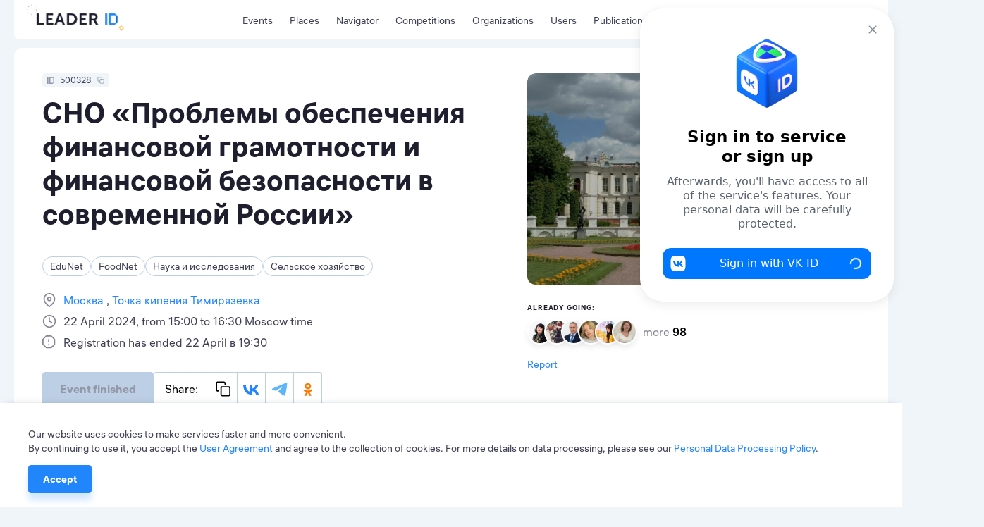

--- FILE ---
content_type: text/html; charset=utf-8
request_url: https://leader-id.ru/events/500328
body_size: 40287
content:
<!doctype html>
<html data-n-head-ssr lang="ru-RU" data-n-head="%7B%22lang%22:%7B%22ssr%22:%22ru-RU%22%7D%7D">
  <head >
    <meta data-n-head="ssr" charset="utf-8"><meta data-n-head="ssr" name="viewport" content="width=device-width, initial-scale=1.0, user-scalable=no"><meta data-n-head="ssr" data-hid="description" name="description" content="Leader-ID — платформа для лидеров. Здесь 4+ млн пользователей, бесплатные образовательные мероприятия и коворкинги. Leader-ID помогает запускать технологические проекты."><meta data-n-head="ssr" data-hid="i18n-og" property="og:locale" content="ru_RU"><meta data-n-head="ssr" data-hid="i18n-og-alt-en-US" property="og:locale:alternate" content="en_US"><meta data-n-head="ssr" data-hid="i18n-og-alt-kk-KZ" property="og:locale:alternate" content="kk_KZ"><meta data-n-head="ssr" data-hid="og:image" property="og:image" content="https://leader-id.storage.yandexcloud.net/upload/924877/12fb5472-5795-41ec-9eb7-366e66e93854.jpg"><meta data-n-head="ssr" data-hid="og:title" property="og:title" content="СНО «Проблемы обеспечения финансовой грамотности и финансовой безопасности в современной России»"><title>СНО «Проблемы обеспечения финансовой грамотности и финансовой безопасности в современной России»</title><link data-n-head="ssr" rel="icon" type="image/x-icon" href="/favicon/favicon.ico"><link data-n-head="ssr" rel="apple-touch-icon" sizes="57x57" href="/favicon/apple-icon-57x57.png"><link data-n-head="ssr" rel="apple-touch-icon" sizes="60x60" href="/favicon/apple-icon-60x60.png"><link data-n-head="ssr" rel="apple-touch-icon" sizes="72x72" href="/favicon/apple-icon-72x72.png"><link data-n-head="ssr" rel="apple-touch-icon" sizes="76x76" href="/favicon/apple-icon-76x76.png"><link data-n-head="ssr" rel="apple-touch-icon" sizes="114x114" href="/favicon/apple-icon-114x114.png"><link data-n-head="ssr" rel="apple-touch-icon" sizes="120x120" href="/favicon/apple-icon-120x120.png"><link data-n-head="ssr" rel="apple-touch-icon" sizes="144x144" href="/favicon/apple-icon-144x144.png"><link data-n-head="ssr" rel="apple-touch-icon" sizes="152x152" href="/favicon/apple-icon-152x152.png"><link data-n-head="ssr" rel="apple-touch-icon" sizes="180x180" href="/favicon/apple-icon-180x180.png"><link data-n-head="ssr" rel="icon" type="image/png" sizes="192x192" href="/favicon/android-icon-192x192.png"><link data-n-head="ssr" rel="icon" type="image/png" sizes="32x32" href="/favicon/favicon-32x32.png"><link data-n-head="ssr" rel="icon" type="image/png" sizes="96x96" href="/favicon/favicon-96x96.png"><link data-n-head="ssr" rel="icon" type="image/png" sizes="16x16" href="/favicon/favicon-16x16.png"><link data-n-head="ssr" data-hid="i18n-alt-ru" rel="alternate" href="/events/500328" hreflang="ru"><link data-n-head="ssr" data-hid="i18n-alt-ru-RU" rel="alternate" href="/events/500328" hreflang="ru-RU"><link data-n-head="ssr" data-hid="i18n-alt-en" rel="alternate" href="/en/events/500328" hreflang="en"><link data-n-head="ssr" data-hid="i18n-alt-en-US" rel="alternate" href="/en/events/500328" hreflang="en-US"><link data-n-head="ssr" data-hid="i18n-alt-kk" rel="alternate" href="/kk/events/500328" hreflang="kk"><link data-n-head="ssr" data-hid="i18n-alt-kk-KZ" rel="alternate" href="/kk/events/500328" hreflang="kk-KZ"><link data-n-head="ssr" data-hid="i18n-xd" rel="alternate" href="/events/500328" hreflang="x-default"><link data-n-head="ssr" data-hid="i18n-can" rel="canonical" href="/events/500328"><script data-n-head="ssr" src="https://vk.ru/js/api/openapi.js?162"></script><script data-n-head="ssr" src="https://captcha-api.yandex.ru/captcha.js" defer></script><script data-n-head="ssr" src="https://widget.leader-id.ru/nti-services-widget.js" defer></script><script data-n-head="ssr" src="https://stats.leader-id.ru/la.js" async></script><link rel="preload" href="/_nuxt/56468ab.js" as="script"><link rel="preload" href="/_nuxt/e97d258.js" as="script"><link rel="preload" href="/_nuxt/css/5496ab1.css" as="style"><link rel="preload" href="/_nuxt/43184f1.js" as="script"><link rel="preload" href="/_nuxt/css/e7b2eea.css" as="style"><link rel="preload" href="/_nuxt/b70c2cc.js" as="script"><link rel="preload" href="/_nuxt/css/521ef5c.css" as="style"><link rel="preload" href="/_nuxt/e6c6711.js" as="script"><link rel="preload" href="/_nuxt/css/a85d7e3.css" as="style"><link rel="preload" href="/_nuxt/f9d8926.js" as="script"><link rel="stylesheet" href="/_nuxt/css/5496ab1.css"><link rel="stylesheet" href="/_nuxt/css/e7b2eea.css"><link rel="stylesheet" href="/_nuxt/css/521ef5c.css"><link rel="stylesheet" href="/_nuxt/css/a85d7e3.css">
  </head>
  <body >
    <div data-server-rendered="true" id="__nuxt"><!----><div id="__layout"><div class="theme"><div><div class="VwRhFzaY8OF+"><div class="wrapper"><div class="+e5KuRhSSh+F"><div data-fetch-key="TheHeaderLogo:0" class="_005oEg300L0O"><!----> <a href="/" class="nuxt-link-active zavAeFl67AR6"></a> <div class="R6uVAMPxDQ16" style="width:calc(100% * var(--width-factor));"><img src="https://leader-id.storage.yandexcloud.net/upload/4345976/2e021da5-3b19-4148-8c34-9b5684f4e6b7.svg" class="xnt9UuAjEeW0" style="width:calc(149.38px * var(--width-factor));height:calc(45.98px * var(--width-factor));left:calc(-8.9628px * var(--width-factor));top:calc(-23.909599999999998px * var(--width-factor));display:;"> <div class="xnt9UuAjEeW0" style="width:calc(149.38px * var(--width-factor));height:calc(45.98px * var(--width-factor));left:calc(-8.9628px * var(--width-factor));top:calc(-23.909599999999998px * var(--width-factor));display:none;"></div></div></div> <div class="b0lroOYzUyeW N3+ovwXK+F3M"><nav class="menu Cm5RClgQt4oq"><div class="vRqvIau7yoJb"><a to="/events" href="/events">
      Мероприятия
    </a></div><div class="vRqvIau7yoJb"><a href="/places">
      Точки кипения
    </a></div><div class="vRqvIau7yoJb"><a href="/navigator">
      Навигатор
    </a></div><div class="vRqvIau7yoJb"><a href="/events/competition">
      Конкурсы
    </a></div><div class="vRqvIau7yoJb"><a href="/organizations">
      Организации
    </a></div><div class="vRqvIau7yoJb"><a href="/users">
      Участники
    </a></div><div class="vRqvIau7yoJb"><a href="/knowledge">
      Публикации
    </a></div></nav></div> <div class="GyjRu-zFUAc2"><!----> <!----> <div><span><div role="tooltip" id="el-popover-2133" aria-hidden="true" class="el-popover el-popper" style="width:undefinedpx;display:none;"><!----><span>Поиск</span></div><span class="el-popover__reference-wrapper"><div class="Cu-GAdjncEVv"><svg xmlns="http://www.w3.org/2000/svg" width="24" height="24" viewBox="0 0 24 24" fill="inherit" class="app-icon"><path fill-rule="evenodd" clip-rule="evenodd" d="M11 4C7.13401 4 4 7.13401 4 11C4 14.866 7.13401 18 11 18C12.8859 18 14.5977 17.2542 15.8564 16.0414C15.8827 16.0072 15.9115 15.9742 15.9429 15.9429C15.9742 15.9115 16.0072 15.8827 16.0414 15.8564C17.2542 14.5977 18 12.8859 18 11C18 7.13401 14.866 4 11 4ZM18.0319 16.6177C19.2635 15.078 20 13.125 20 11C20 6.02944 15.9706 2 11 2C6.02944 2 2 6.02944 2 11C2 15.9706 6.02944 20 11 20C13.125 20 15.078 19.2635 16.6177 18.0319L20.2929 21.7071C20.6834 22.0976 21.3166 22.0976 21.7071 21.7071C22.0976 21.3166 22.0976 20.6834 21.7071 20.2929L18.0319 16.6177Z" /></svg></div></span></span></div> <div class="Cu-GAdjncEVv IfYXH5fS4wvU"><div value="ru" class="app-dropdown language-switcher" data-v-30eef883><span class="app-dropdown__container"><div role="tooltip" id="el-popover-723" aria-hidden="true" class="el-popover el-popper app-dropdown-popover" style="width:autopx;display:none;"><!----><div class="app-dropdown-popover__items"><div class="app-dropdown-popover__item"><span> Rus </span></div><div class="app-dropdown-popover__item"><span> Eng </span></div><div class="app-dropdown-popover__item"><span> Kaz </span></div></div></div><span class="el-popover__reference-wrapper"><div data-v-30eef883><div class="language-switcher__label" data-v-30eef883>
      Rus
      <!----></div></div></span></span></div></div> <div data-qa="loginOpenBtn" class="vV3ZcDHdr-9O"><svg xmlns="http://www.w3.org/2000/svg" width="24" height="24" viewBox="0 0 24 24" fill="inherit" class="app-icon"><path fill-rule="evenodd" clip-rule="evenodd" d="M14 3C14 2.44772 14.4477 2 15 2H19C19.7957 2 20.5587 2.31607 21.1213 2.87868C21.6839 3.44129 22 4.20435 22 5V19C22 19.7957 21.6839 20.5587 21.1213 21.1213C20.5587 21.6839 19.7957 22 19 22H15C14.4477 22 14 21.5523 14 21C14 20.4477 14.4477 20 15 20H19C19.2652 20 19.5196 19.8946 19.7071 19.7071C19.8946 19.5196 20 19.2652 20 19V5C20 4.73478 19.8946 4.48043 19.7071 4.29289C19.5196 4.10536 19.2652 4 19 4H15C14.4477 4 14 3.55228 14 3ZM9.29289 6.29289C9.68342 5.90237 10.3166 5.90237 10.7071 6.29289L15.7071 11.2929C16.0976 11.6834 16.0976 12.3166 15.7071 12.7071L10.7071 17.7071C10.3166 18.0976 9.68342 18.0976 9.29289 17.7071C8.90237 17.3166 8.90237 16.6834 9.29289 16.2929L12.5858 13H3C2.44772 13 2 12.5523 2 12C2 11.4477 2.44772 11 3 11H12.5858L9.29289 7.70711C8.90237 7.31658 8.90237 6.68342 9.29289 6.29289Z" /></svg> <span>Вход</span></div></div> <div class="header-search Lp7KhYRRuFzZ"><div class="app-input suffix prefix round"><input type="text" placeholder="" value="" class="app-input__inner" style="padding-right:nullpx;"><div class="app-input__suffix"><svg xmlns="http://www.w3.org/2000/svg" width="24" height="24" viewBox="0 0 24 24" fill="inherit" class="app-icon _14RvOCLMzOzU"><path fill-rule="evenodd" clip-rule="evenodd" d="M5.29289 5.29289C5.68342 4.90237 6.31658 4.90237 6.70711 5.29289L12 10.5858L17.2929 5.29289C17.6834 4.90237 18.3166 4.90237 18.7071 5.29289C19.0976 5.68342 19.0976 6.31658 18.7071 6.70711L13.4142 12L18.7071 17.2929C19.0976 17.6834 19.0976 18.3166 18.7071 18.7071C18.3166 19.0976 17.6834 19.0976 17.2929 18.7071L12 13.4142L6.70711 18.7071C6.31658 19.0976 5.68342 19.0976 5.29289 18.7071C4.90237 18.3166 4.90237 17.6834 5.29289 17.2929L10.5858 12L5.29289 6.70711C4.90237 6.31658 4.90237 5.68342 5.29289 5.29289Z" /></svg></div><div class="app-input__prefix"><svg xmlns="http://www.w3.org/2000/svg" width="24" height="24" viewBox="0 0 24 24" fill="inherit" class="app-icon"><path fill-rule="evenodd" clip-rule="evenodd" d="M11 4C7.13401 4 4 7.13401 4 11C4 14.866 7.13401 18 11 18C12.8859 18 14.5977 17.2542 15.8564 16.0414C15.8827 16.0072 15.9115 15.9742 15.9429 15.9429C15.9742 15.9115 16.0072 15.8827 16.0414 15.8564C17.2542 14.5977 18 12.8859 18 11C18 7.13401 14.866 4 11 4ZM18.0319 16.6177C19.2635 15.078 20 13.125 20 11C20 6.02944 15.9706 2 11 2C6.02944 2 2 6.02944 2 11C2 15.9706 6.02944 20 11 20C13.125 20 15.078 19.2635 16.6177 18.0319L20.2929 21.7071C20.6834 22.0976 21.3166 22.0976 21.7071 21.7071C22.0976 21.3166 22.0976 20.6834 21.7071 20.2929L18.0319 16.6177Z" /></svg></div><div class="app-input__placeholder"> Введите поисковой запрос <!----></div><!----></div></div></div></div> <div class="mn3WiiVw3dDm"></div> <div class="wrapper mobile-slide _1TbruIKVNv6c"><nav class="menu Cm5RClgQt4oq"><div class="vRqvIau7yoJb"><a to="/events" href="/events">
      Мероприятия
    </a></div><div class="vRqvIau7yoJb"><a href="/places">
      Точки кипения
    </a></div><div class="vRqvIau7yoJb"><a href="/navigator">
      Навигатор
    </a></div><div class="vRqvIau7yoJb"><a href="/events/competition">
      Конкурсы
    </a></div><div class="vRqvIau7yoJb"><a href="/organizations">
      Организации
    </a></div><div class="vRqvIau7yoJb"><a href="/users">
      Участники
    </a></div><div class="vRqvIau7yoJb"><a href="/knowledge">
      Публикации
    </a></div></nav> <!----></div></div> <div width="496px" data-qa="loginModal" class="app-dialog header-login-dialog"><div data-qa="loginModal" class="el-dialog__wrapper" style="display:none;"><div role="dialog" aria-modal="true" aria-label="dialog" class="el-dialog" style="margin-top:15vh;width:496px;"><div class="el-dialog__header"><span class="el-dialog__title"></span><button type="button" aria-label="Close" class="el-dialog__headerbtn"><i class="el-dialog__close el-icon el-icon-close"></i></button></div><!----><!----></div></div></div> <div class="app-dialog header-user-blocked-dialog"><div class="el-dialog__wrapper" style="display:none;"><div role="dialog" aria-modal="true" aria-label="dialog" class="el-dialog" style="margin-top:15vh;"><div class="el-dialog__header"><span class="el-dialog__title"></span><button type="button" aria-label="Close" class="el-dialog__headerbtn"><i class="el-dialog__close el-icon el-icon-close"></i></button></div><!----><!----></div></div></div></div> <div class="content"><div class="page event"><div class="wOp7IrliFBwI"><section class="wrapper"><!----> <div class="pgXB1KxKxs-u"><div class="el-row" style="margin-left:-12px;margin-right:-12px;"><div class="el-col el-col-14" style="padding-left:12px;padding-right:12px;"><div class="app-badge app-badge--copiable app-badge--id _6Rp2QZ-WJ1uO" data-v-5745eff6><div class="app-badge__content" data-v-5745eff6><div class="app-badge__id" data-v-5745eff6><svg xmlns="http://www.w3.org/2000/svg" width="10" height="10" viewBox="0 0 24 24" fill="inherit" class="app-icon" data-v-5745eff6><path fill-rule="evenodd" clip-rule="evenodd" d="M0,24h4V0H0V24z"/><path fill-rule="evenodd" clip-rule="evenodd" d="M18.52,0H6.67v24h11.85L24,18.18V5.82L18.52,0z M10.67,20.47h10V4.24h-10V20.47z"/></svg></div> <div class="app-badge__value" data-v-5745eff6>
        500328
      </div> <span data-v-5745eff6><div role="tooltip" id="el-popover-771" aria-hidden="true" class="el-popover el-popper" style="width:undefinedpx;display:none;"><!----> <div class="app-badge__tooltip" data-v-5745eff6>
          Скопировать в буфер обмена
        </div></div><span class="el-popover__reference-wrapper"><div class="app-badge__copy" data-v-5745eff6><svg xmlns="http://www.w3.org/2000/svg" width="10" height="10" viewBox="0 0 24 24" fill="inherit" class="app-icon" data-v-5745eff6><path fill-rule="evenodd" clip-rule="evenodd" d="M4 3C3.73478 3 3.48043 3.10536 3.29289 3.29289C3.10536 3.48043 3 3.73478 3 4V13C3 13.2652 3.10536 13.5196 3.29289 13.7071C3.48043 13.8946 3.73478 14 4 14H5C5.55228 14 6 14.4477 6 15C6 15.5523 5.55228 16 5 16H4C3.20435 16 2.44129 15.6839 1.87868 15.1213C1.31607 14.5587 1 13.7956 1 13V4C1 3.20435 1.31607 2.44129 1.87868 1.87868C2.44129 1.31607 3.20435 1 4 1H13C13.7956 1 14.5587 1.31607 15.1213 1.87868C15.6839 2.44129 16 3.20435 16 4V5C16 5.55228 15.5523 6 15 6C14.4477 6 14 5.55228 14 5V4C14 3.73478 13.8946 3.48043 13.7071 3.29289C13.5196 3.10536 13.2652 3 13 3H4ZM11 10C10.4477 10 10 10.4477 10 11V20C10 20.5523 10.4477 21 11 21H20C20.5523 21 21 20.5523 21 20V11C21 10.4477 20.5523 10 20 10H11ZM8 11C8 9.34315 9.34315 8 11 8H20C21.6569 8 23 9.34315 23 11V20C23 21.6569 21.6569 23 20 23H11C9.34315 23 8 21.6569 8 20V11Z" /></svg></div></span></span></div></div> <h2 data-qa="eventTitle" class="app-heading-2 dloKwHoY9iTs">
        СНО «Проблемы обеспечения финансовой грамотности и финансовой безопасности в современной России»
      </h2> <div class="_8p9uJ2ZSwzcN"><span class="app-tag app-tag--clickable app-tag--round"><span class="app-tag__content">
    EduNet
  </span><span class="app-tag__counter" style="display:none;">  </span><span class="app-tag__delete" style="display:none;"><svg xmlns="http://www.w3.org/2000/svg" width="16" height="24" viewBox="0 0 24 24" fill="#BDCFE4" class="app-icon"><path fill-rule="evenodd" clip-rule="evenodd" d="M5.29289 5.29289C5.68342 4.90237 6.31658 4.90237 6.70711 5.29289L12 10.5858L17.2929 5.29289C17.6834 4.90237 18.3166 4.90237 18.7071 5.29289C19.0976 5.68342 19.0976 6.31658 18.7071 6.70711L13.4142 12L18.7071 17.2929C19.0976 17.6834 19.0976 18.3166 18.7071 18.7071C18.3166 19.0976 17.6834 19.0976 17.2929 18.7071L12 13.4142L6.70711 18.7071C6.31658 19.0976 5.68342 19.0976 5.29289 18.7071C4.90237 18.3166 4.90237 17.6834 5.29289 17.2929L10.5858 12L5.29289 6.70711C4.90237 6.31658 4.90237 5.68342 5.29289 5.29289Z" /></svg></span></span><span class="app-tag app-tag--clickable app-tag--round"><span class="app-tag__content">
    FoodNet
  </span><span class="app-tag__counter" style="display:none;">  </span><span class="app-tag__delete" style="display:none;"><svg xmlns="http://www.w3.org/2000/svg" width="16" height="24" viewBox="0 0 24 24" fill="#BDCFE4" class="app-icon"><path fill-rule="evenodd" clip-rule="evenodd" d="M5.29289 5.29289C5.68342 4.90237 6.31658 4.90237 6.70711 5.29289L12 10.5858L17.2929 5.29289C17.6834 4.90237 18.3166 4.90237 18.7071 5.29289C19.0976 5.68342 19.0976 6.31658 18.7071 6.70711L13.4142 12L18.7071 17.2929C19.0976 17.6834 19.0976 18.3166 18.7071 18.7071C18.3166 19.0976 17.6834 19.0976 17.2929 18.7071L12 13.4142L6.70711 18.7071C6.31658 19.0976 5.68342 19.0976 5.29289 18.7071C4.90237 18.3166 4.90237 17.6834 5.29289 17.2929L10.5858 12L5.29289 6.70711C4.90237 6.31658 4.90237 5.68342 5.29289 5.29289Z" /></svg></span></span><span class="app-tag app-tag--clickable app-tag--round"><span class="app-tag__content">
    Наука и исследования
  </span><span class="app-tag__counter" style="display:none;">  </span><span class="app-tag__delete" style="display:none;"><svg xmlns="http://www.w3.org/2000/svg" width="16" height="24" viewBox="0 0 24 24" fill="#BDCFE4" class="app-icon"><path fill-rule="evenodd" clip-rule="evenodd" d="M5.29289 5.29289C5.68342 4.90237 6.31658 4.90237 6.70711 5.29289L12 10.5858L17.2929 5.29289C17.6834 4.90237 18.3166 4.90237 18.7071 5.29289C19.0976 5.68342 19.0976 6.31658 18.7071 6.70711L13.4142 12L18.7071 17.2929C19.0976 17.6834 19.0976 18.3166 18.7071 18.7071C18.3166 19.0976 17.6834 19.0976 17.2929 18.7071L12 13.4142L6.70711 18.7071C6.31658 19.0976 5.68342 19.0976 5.29289 18.7071C4.90237 18.3166 4.90237 17.6834 5.29289 17.2929L10.5858 12L5.29289 6.70711C4.90237 6.31658 4.90237 5.68342 5.29289 5.29289Z" /></svg></span></span><span class="app-tag app-tag--clickable app-tag--round"><span class="app-tag__content">
    Сельское хозяйство
  </span><span class="app-tag__counter" style="display:none;">  </span><span class="app-tag__delete" style="display:none;"><svg xmlns="http://www.w3.org/2000/svg" width="16" height="24" viewBox="0 0 24 24" fill="#BDCFE4" class="app-icon"><path fill-rule="evenodd" clip-rule="evenodd" d="M5.29289 5.29289C5.68342 4.90237 6.31658 4.90237 6.70711 5.29289L12 10.5858L17.2929 5.29289C17.6834 4.90237 18.3166 4.90237 18.7071 5.29289C19.0976 5.68342 19.0976 6.31658 18.7071 6.70711L13.4142 12L18.7071 17.2929C19.0976 17.6834 19.0976 18.3166 18.7071 18.7071C18.3166 19.0976 17.6834 19.0976 17.2929 18.7071L12 13.4142L6.70711 18.7071C6.31658 19.0976 5.68342 19.0976 5.29289 18.7071C4.90237 18.3166 4.90237 17.6834 5.29289 17.2929L10.5858 12L5.29289 6.70711C4.90237 6.31658 4.90237 5.68342 5.29289 5.29289Z" /></svg></span></span></div> <div class="VgeeIlXEs99-"><div class="YbqHldsmeEW7"><svg xmlns="http://www.w3.org/2000/svg" width="24" height="24" viewBox="0 0 24 24" fill="inherit" class="app-icon"><path fill-rule="evenodd" clip-rule="evenodd" d="M12 2C9.87827 2 7.84344 2.84285 6.34315 4.34315C4.84285 5.84344 4 7.87827 4 10C4 13.0981 6.01574 16.1042 8.22595 18.4373C9.31061 19.5822 10.3987 20.5195 11.2167 21.1708C11.5211 21.4133 11.787 21.6152 12 21.7726C12.213 21.6152 12.4789 21.4133 12.7833 21.1708C13.6013 20.5195 14.6894 19.5822 15.774 18.4373C17.9843 16.1042 20 13.0981 20 10C20 7.87827 19.1571 5.84344 17.6569 4.34315C16.1566 2.84285 14.1217 2 12 2ZM12 23C11.4453 23.8321 11.445 23.8319 11.4448 23.8317L11.4419 23.8298L11.4352 23.8253L11.4123 23.8098C11.3928 23.7966 11.3651 23.7776 11.3296 23.753C11.2585 23.7038 11.1565 23.6321 11.0278 23.5392C10.7705 23.3534 10.4064 23.0822 9.97082 22.7354C9.10133 22.043 7.93939 21.0428 6.77405 19.8127C4.48426 17.3958 2 13.9019 2 10C2 7.34784 3.05357 4.8043 4.92893 2.92893C6.8043 1.05357 9.34784 0 12 0C14.6522 0 17.1957 1.05357 19.0711 2.92893C20.9464 4.8043 22 7.34784 22 10C22 13.9019 19.5157 17.3958 17.226 19.8127C16.0606 21.0428 14.8987 22.043 14.0292 22.7354C13.5936 23.0822 13.2295 23.3534 12.9722 23.5392C12.8435 23.6321 12.7415 23.7038 12.6704 23.753C12.6349 23.7776 12.6072 23.7966 12.5877 23.8098L12.5648 23.8253L12.5581 23.8298L12.556 23.8312C12.5557 23.8314 12.5547 23.8321 12 23ZM12 23L12.5547 23.8321C12.2188 24.056 11.7807 24.0556 11.4448 23.8317L12 23ZM12 8C10.8954 8 10 8.89543 10 10C10 11.1046 10.8954 12 12 12C13.1046 12 14 11.1046 14 10C14 8.89543 13.1046 8 12 8ZM8 10C8 7.79086 9.79086 6 12 6C14.2091 6 16 7.79086 16 10C16 12.2091 14.2091 14 12 14C9.79086 14 8 12.2091 8 10Z" /></svg> <p class="app-paragraph app-paragraph--sm"><a href="/events?actual=1&amp;cityId=881&amp;registrationActual=1&amp;sort=date" class="_6vLW8J7ZoK3c">
            Москва
          </a><a href="/places/3904">
            Точка кипения Тимирязевка
          </a></p></div><div class="YbqHldsmeEW7"><svg xmlns="http://www.w3.org/2000/svg" width="24" height="24" viewBox="0 0 24 24" fill="inherit" class="app-icon"><path fill-rule="evenodd" clip-rule="evenodd" d="M12 3C7.02944 3 3 7.02944 3 12C3 16.9706 7.02944 21 12 21C16.9706 21 21 16.9706 21 12C21 7.02944 16.9706 3 12 3ZM1 12C1 5.92487 5.92487 1 12 1C18.0751 1 23 5.92487 23 12C23 18.0751 18.0751 23 12 23C5.92487 23 1 18.0751 1 12ZM12 5C12.5523 5 13 5.44772 13 6V11.382L16.4472 13.1056C16.9412 13.3526 17.1414 13.9532 16.8944 14.4472C16.6474 14.9412 16.0468 15.1414 15.5528 14.8944L11.5528 12.8944C11.214 12.725 11 12.3788 11 12V6C11 5.44772 11.4477 5 12 5Z" /></svg> <p class="app-paragraph app-paragraph--sm">
        22 апреля 2024, с 15:00 до 16:30 по Московскому времени
      </p></div><div class="YbqHldsmeEW7"><svg xmlns="http://www.w3.org/2000/svg" width="24" height="24" viewBox="0 0 24 24" fill="inherit" class="app-icon"><path fill-rule="evenodd" clip-rule="evenodd" d="M6.15289 0.292893C6.34043 0.105357 6.59478 0 6.86 0H15.14C15.4052 0 15.6596 0.105357 15.8471 0.292893L21.7071 6.15289C21.8946 6.34043 22 6.59478 22 6.86V15.14C22 15.4052 21.8946 15.6596 21.7071 15.8471L15.8471 21.7071C15.6596 21.8946 15.4052 22 15.14 22H6.86C6.59478 22 6.34043 21.8946 6.15289 21.7071L0.292893 15.8471C0.105357 15.6596 0 15.4052 0 15.14V6.86C0 6.59478 0.105357 6.34043 0.292893 6.15289L6.15289 0.292893ZM7.27421 2L2 7.27421V14.7258L7.27421 20H14.7258L20 14.7258V7.27421L14.7258 2H7.27421ZM11 6C11.5523 6 12 6.44772 12 7V11C12 11.5523 11.5523 12 11 12C10.4477 12 10 11.5523 10 11V7C10 6.44772 10.4477 6 11 6ZM10 15C10 14.4477 10.4477 14 11 14H11.01C11.5623 14 12.01 14.4477 12.01 15C12.01 15.5523 11.5623 16 11.01 16H11C10.4477 16 10 15.5523 10 15Z" /></svg> <p class="app-paragraph app-paragraph--sm">
        Регистрация завершена 22 апреля в 19:30
      </p></div></div> <!----> <div class="_7K75UiiMQHzn"><div class="wPj3nny9kYkY"><!----> <div class="_11-HK+0z6bxf"><button disabled="disabled" data-qa="eventRequestBtn" class="app-button app-button--primary app-button--lg YLsv-jmkd7Rm"><!---->
    Событие завершено
  <!----></button> <!----> <!----> <div class="cO6n1KQ5UBU5 MxA6EHBOy4py"><div class="app-social-share"><div class="app-social-share__item"> Поделиться: </div><div class="app-social-share__item"><svg xmlns="http://www.w3.org/2000/svg" width="24" height="24" viewBox="0 0 24 24" fill="inherit" class="app-icon"><path fill-rule="evenodd" clip-rule="evenodd" d="M4 3C3.73478 3 3.48043 3.10536 3.29289 3.29289C3.10536 3.48043 3 3.73478 3 4V13C3 13.2652 3.10536 13.5196 3.29289 13.7071C3.48043 13.8946 3.73478 14 4 14H5C5.55228 14 6 14.4477 6 15C6 15.5523 5.55228 16 5 16H4C3.20435 16 2.44129 15.6839 1.87868 15.1213C1.31607 14.5587 1 13.7956 1 13V4C1 3.20435 1.31607 2.44129 1.87868 1.87868C2.44129 1.31607 3.20435 1 4 1H13C13.7956 1 14.5587 1.31607 15.1213 1.87868C15.6839 2.44129 16 3.20435 16 4V5C16 5.55228 15.5523 6 15 6C14.4477 6 14 5.55228 14 5V4C14 3.73478 13.8946 3.48043 13.7071 3.29289C13.5196 3.10536 13.2652 3 13 3H4ZM11 10C10.4477 10 10 10.4477 10 11V20C10 20.5523 10.4477 21 11 21H20C20.5523 21 21 20.5523 21 20V11C21 10.4477 20.5523 10 20 10H11ZM8 11C8 9.34315 9.34315 8 11 8H20C21.6569 8 23 9.34315 23 11V20C23 21.6569 21.6569 23 20 23H11C9.34315 23 8 21.6569 8 20V11Z" /></svg></div><div class="app-social-share__item"><svg xmlns="http://www.w3.org/2000/svg" width="24" height="15" viewBox="0 0 24 15" fill="inherit" class="app-icon"><path fill="#2185FB" d="M12.688 15.414C4.728 15.414.188 9.904 0 .734h3.987c.13 6.73 3.07 9.58 5.398 10.168V.733h3.754v5.805c2.299-.25 4.713-2.895 5.528-5.805h3.754c-.625 3.586-3.244 6.231-5.107 7.319 1.863.881 4.846 3.188 5.98 7.362h-4.132c-.887-2.792-3.099-4.952-6.023-5.246v5.246h-.451Z"/></svg></div><div class="app-social-share__item"><svg xmlns="http://www.w3.org/2000/svg" width="23" height="19" viewBox="0 0 23 19" fill="inherit" class="app-icon"><path fill="#5EB5F7" d="M21.122.626h-.03V.625l-.208.04c-2.581.6-5.036 1.525-7.153 2.65-1.92.797-5.756 2.449-11.508 4.955C1.289 8.642.8 9.005.755 9.36a.584.584 0 0 0 .01.209c.06.255.306.435.669.594a.707.707 0 0 0 .013.006c.305.132.692.25 1.122.387l.222.07.011.004.086.028-.086-.028-.011-.004a13.769 13.769 0 0 0 3.164.755h.008a3.697 3.697 0 0 0 2.133-.789c5.374-3.627 8.149-5.46 8.323-5.5l-.003.001a.479.479 0 0 1 .169-.031c.09 0 .175.025.243.07a.407.407 0 0 1 .093.349c-.075.316-3.011 3.047-4.543 4.47-.482.45-.826.769-.896.841-.154.16-.31.312-.462.458-.936.902-1.64 1.58.038 2.684.811.534 1.46.976 2.107 1.417.699.476 1.396.951 2.297 1.542.231.152.452.31.667.462.817.583 1.55 1.107 2.457 1.022.527-.047 1.072-.543 1.348-2.023.654-3.494 1.94-11.064 2.236-14.186v.012a3.371 3.371 0 0 0-.032-.788v-.004a.833.833 0 0 0-.28-.531l.004.002a1.282 1.282 0 0 0-.74-.233Z"/><path fill="#5EB5F7" fill-rule="evenodd" d="M.765 9.569c.06.255.306.435.669.594a.707.707 0 0 0 .013.006c-.37-.16-.62-.342-.682-.6Zm1.804.987.222.07a13.769 13.769 0 0 0 3.164.755h.008a3.697 3.697 0 0 0 2.133-.789c5.374-3.627 8.149-5.46 8.323-5.5l-.003.001a.479.479 0 0 1 .169-.031c.09 0 .175.025.243.07a.407.407 0 0 1 .093.349c-.075.316-3.011 3.047-4.543 4.47-.482.45-.826.769-.896.841-.154.16-.31.312-.462.458-.936.902-1.64 1.58.038 2.684.811.534 1.46.976 2.107 1.417.699.476 1.396.951 2.297 1.542.231.152.452.31.667.462.817.583 1.55 1.107 2.457 1.022.527-.047 1.072-.543 1.348-2.023.654-3.494 1.94-11.064 2.236-14.186v.012a3.371 3.371 0 0 0-.032-.788v-.004a.833.833 0 0 0-.28-.531l.004.002" clip-rule="evenodd"/></svg></div><div class="app-social-share__item"><svg xmlns="http://www.w3.org/2000/svg" width="28" height="28" viewBox="0 0 28 28" fill="inherit" class="app-icon"><path fill="#F70" d="M14.373 14.733a5.428 5.428 0 0 0 3.845-1.597 5.428 5.428 0 0 0 0-7.69 5.428 5.428 0 0 0-7.69 0 5.428 5.428 0 0 0 0 7.69 5.46 5.46 0 0 0 3.845 1.597ZM12.63 7.532a2.456 2.456 0 0 1 1.742-.726c.689 0 1.305.272 1.74.726.454.453.726 1.07.726 1.741 0 .69-.272 1.306-.725 1.741a2.455 2.455 0 0 1-1.742.726c-.689 0-1.306-.272-1.74-.726a2.455 2.455 0 0 1-.726-1.74c0-.672.29-1.289.725-1.742Z"/><path fill="#F70" d="m21.7 16.927-1.596-2.176a.25.25 0 0 0-.381-.037c-1.505 1.288-3.355 2.123-5.35 2.123-1.996 0-3.846-.835-5.351-2.123a.281.281 0 0 0-.381.037l-1.596 2.176a.274.274 0 0 0 .036.345 11.263 11.263 0 0 0 4.535 2.213l-3.374 5.949c-.09.163.036.38.218.38h3.3c.11 0 .2-.054.236-.163l2.358-5.26 2.358 5.26c.037.091.127.164.236.164h3.301c.2 0 .308-.2.218-.381l-3.374-5.95c1.633-.38 3.192-1.106 4.535-2.212.145-.09.163-.236.072-.345Z"/></svg></div><!----><input type="text" value="" style="opacity:0;position:absolute;left:-100%;"></div></div></div></div> <div><div top="5vh" class="app-dialog _4NVYq1aVuyI7"><div class="el-dialog__wrapper" style="display:none;"><div role="dialog" aria-modal="true" aria-label="dialog" class="el-dialog" style="margin-top:5vh;"><div class="el-dialog__header"><span class="el-dialog__title"></span><button type="button" aria-label="Close" class="el-dialog__headerbtn"><i class="el-dialog__close el-icon el-icon-close"></i></button></div><!----><!----></div></div></div></div> <!----></div> <!----></div> <div class="el-col el-col-10" style="padding-left:12px;padding-right:12px;"><div class="DukXVHsX9fmB"><div class="QdSHhdPbThT1"><div class="_1ZJCQm7gWjc-"></div> <!----> <div><span><div role="tooltip" id="el-popover-7568" aria-hidden="true" class="el-popover el-popper" style="width:undefinedpx;display:none;"><!----><span>Добавить в избранное</span></div><span class="el-popover__reference-wrapper"><div class="plYH+uJzuOMo"><svg xmlns="http://www.w3.org/2000/svg" width="24" height="24" viewBox="0 0 24 24" fill="inherit" class="app-icon"><path d="M21,4.2c-2.4-2.6-6.3-2.6-8.7,0L12,4.4l-0.2-0.2C9.4,1.6,5.4,1.6,3,4.2c-2.4,2.6-2.4,6.7,0,9.2l6.9,7.4 c1.1,1.2,3,1.2,4.2,0l6.9-7.4C23.3,10.9,23.3,6.8,21,4.2z M19.9,12.4L13,19.8c-0.5,0.6-1.4,0.6-2,0l-6.9-7.4c-1.8-2-1.8-5.2,0-7.2 c1.8-2,4.7-2,6.6,0L11.5,6c0.1,0.2,0.3,0.2,0.5,0.2s0.4-0.1,0.5-0.2l0.8-0.8c1.8-2,4.7-2,6.6,0C21.7,7.2,21.7,10.4,19.9,12.4z"/></svg></div></span></span></div> <img src="https://leader-id.storage.yandexcloud.net/upload/924877/12fb5472-5795-41ec-9eb7-366e66e93854.jpg" alt="СНО «Проблемы обеспечения финансовой грамотности и финансовой безопасности в современной России»" class="N7q+gJIOp1nZ"></div> <!----></div> <!----> <div class="_6-hjObM-DiK0"><div class="NdOlvjTVpCfP"><div><div class="app-users-count" style="height:36px;"><div class="app-users-count__title"><h5 class="app-heading-5"> Уже идут: </h5></div><div class="app-users-count__body"><div class="app-users-count__avatars" style="width:144px;height:36px;"><img src="https://leader-id.storage.yandexcloud.net/user_photo/2711412/6422e39247f83745610289_180.jpg" alt="Каткова Екатерина Алеексеевна" title="Каткова Екатерина Алеексеевна" class="app-users-count__avatar" style="left:0px;width:36px;height:36px;"><img src="https://leader-id.storage.yandexcloud.net/user_photo/2712079/641df39293ed8306543410_180.jpg" alt="Кузнецова Мария Михайловна" title="Кузнецова Мария Михайловна" class="app-users-count__avatar" style="left:24px;width:36px;height:36px;"><img src="https://leader-id.storage.yandexcloud.net/user_photo/2711390/65739735343d7810944447_180.jpg" alt="Катков Юрий Николаевич" title="Катков Юрий Николаевич" class="app-users-count__avatar" style="left:48px;width:36px;height:36px;"><img src="https://leader-id.storage.yandexcloud.net/user_photo/2713335/64246f0756f6b963865512_180.jpg" alt="Бородулина Ксения Анатольевна" title="Бородулина Ксения Анатольевна" class="app-users-count__avatar" style="left:72px;width:36px;height:36px;"><img src="https://leader-id.storage.yandexcloud.net/user_photo/2713596/61fbaffa4daae713842555_180.jpg" alt="Морозова Алина Сергеевна" title="Морозова Алина Сергеевна" class="app-users-count__avatar" style="left:96px;width:36px;height:36px;"><img src="https://leader-id.storage.yandexcloud.net/user_photo/2711566/64213f008f15a357665291_180.jpg" alt="Трясцина Нина Юрьевна" title="Трясцина Нина Юрьевна" class="app-users-count__avatar" style="left:120px;width:36px;height:36px;"></div><div class="app-users-count__more"><span>и еще</span><span>98</span></div></div></div></div></div> <!----></div> <div class="Z19B+dkULSn3"><button class="app-button app-button--text app-button--md"><!---->
    Пожаловаться
  <!----></button></div> <div class="H8pwse8nJyHW"><div><button class="app-button app-button--primary app-button--xl"><!---->
      Смотреть трансляцию
    <!----></button></div></div></div></div></div></section> <!----><section id="about" class="wrapper"><h2 class="app-heading-2">
          О мероприятии
        </h2> <div class="event-about"><div class="el-row" style="margin-left:-12px;margin-right:-12px;"><div class="el-col el-col-24 el-col-md-16" style="padding-left:12px;padding-right:12px;"><div data-qa="draftEventDescription" class="app-editor-view"><!----> <p class="app-editor-paragraph app-paragraph app-paragraph--sm">На заседании студенческого научного общества <br />будут обсуждаться такие вопросы как:</p> <!----> <!----> <!----> <!----> <!----> <!----><!----> <p class="app-editor-paragraph app-paragraph app-paragraph--sm">1. Подходы к обеспечению финансовой <br />грамотности в условиях всеобщей цифровизации</p> <!----> <!----> <!----> <!----> <!----> <!----><!----> <p class="app-editor-paragraph app-paragraph app-paragraph--sm">2. Финансовая грамотность как основа <br />обеспечения финансовой безопасности государства</p> <!----> <!----> <!----> <!----> <!----> <!----><!----> <p class="app-editor-paragraph app-paragraph app-paragraph--sm">3. Проблемы и пути повышения <br />финансовой грамотности у пожилых людей</p> <!----> <!----> <!----> <!----> <!----> <!----><!----> <p class="app-editor-paragraph app-paragraph app-paragraph--sm">4. Финансовая грамотность как <br />инструмент повышения финансового благосостояния в аграрном секторе экономики</p> <!----> <!----> <!----> <!----> <!----> <!----><!----> <p class="app-editor-paragraph app-paragraph app-paragraph--sm">5. Как научиться управлять финансами <br />в условиях экономической нестабильности</p> <!----> <!----> <!----> <!----> <!----> <!----> <!----></div> <!----></div> <!----></div> <!----></div></section><!----><!----><!----><!----><section id="contacts" class="wrapper"><h2 class="app-heading-2">
          Контакты
        </h2> <div class="P+cpgxq6A4Jy"><div data-fetch-key="EventContactsOrganizersNew:0"><div class="-k8KTTYh-BH+">
    Организаторы
  </div> <div class="njt9pQHvqfNK"><div class="yenQb16fnNpA"><a href="/users/2711412"><div class="nDH+zFpc97d9" style="background-image:url('https://leader-id.storage.yandexcloud.net/organization_photo/1002953/612ac630b2cee884422325.png');"></div></a> <div class="ofB06UVBpu-K"><a href="/users/2711412" class="EZWUt4ze323e">
          Каткова Екатерина Алеексеевна
        </a> <div class="bLBS12RlQ5S8"><span>доцент</span> <span>•</span> <span>ФГБОУ ВО &quot;Российский государственный аграрный университет - МСХА имени К.А.Тимирязева&quot;</span></div></div> <div class="pZmSIXsAIUn4"><div data-v-72bfbd79><button plain="true" class="app-button showButton app-button--default app-button--xs" data-v-72bfbd79><!---->
    Показать контакты
  <!----></button> <!----></div> <div class="AYIiyGupizj2" style="width:165px;"><button class="app-button app-button--primary app-button--xs app-button--icon AF57CaSTgQBu" style="width:100%;"><svg xmlns="http://www.w3.org/2000/svg" width="24" height="24" viewBox="0 0 24 24" fill="inherit" class="app-icon"><path d="M4.12524 20C3.82681 20 3.5406 19.879 3.32958 19.6636C3.11855 19.4482 3 19.156 3 18.8514V14.257C3.00218 12.3284 3.75372 10.4794 5.08973 9.11566C6.42574 7.75192 8.23714 6.98479 10.1265 6.98256H12.8751V5.69537C12.8751 5.35475 12.9756 5.02203 13.1636 4.74057C13.3515 4.4591 13.6181 4.24195 13.9287 4.1174C14.2393 3.99285 14.5794 3.96669 14.9048 4.04232C15.2301 4.11795 15.5256 4.29187 15.7528 4.54141L20.4165 9.66798C20.7917 10.0838 21 10.6284 21 11.1937C21 11.759 20.7917 12.3036 20.4165 12.7194L15.7528 17.846C15.5257 18.0958 15.2301 18.27 14.9046 18.3458C14.5791 18.4216 14.2388 18.3955 13.9281 18.2709C13.6173 18.1463 13.3506 17.929 13.1626 17.6474C12.9747 17.3657 12.8742 17.0328 12.8744 16.692V15.4056H8.62622C7.73092 15.4056 6.87229 15.7686 6.23922 16.4149C5.60614 17.0611 5.25049 17.9375 5.25049 18.8514C5.25049 19.156 5.13194 19.4482 4.92091 19.6636C4.70989 19.879 4.42368 20 4.12524 20V20ZM8.62622 13.1084H14.0004C14.2988 13.1084 14.585 13.2294 14.796 13.4448C15.0071 13.6602 15.1256 13.9524 15.1256 14.257V15.1598L18.7677 11.1566L15.1256 7.21075V8.12963C15.1256 8.43425 15.0071 8.7264 14.796 8.94181C14.585 9.15721 14.2988 9.27822 14.0004 9.27822H10.1265C8.83382 9.27985 7.5945 9.80475 6.68041 10.7378C5.76631 11.6709 5.25208 12.9359 5.25049 14.2555V14.2555C6.22348 13.5084 7.40867 13.1056 8.62622 13.1084ZM14.1024 6.10274L14.1084 6.10886L14.1024 6.10274Z"/></svg>
      Подписаться
    <!----></button> <!----></div></div></div><div class="yenQb16fnNpA"><a href="/users/2711390"><div class="nDH+zFpc97d9" style="background-image:url('https://leader-id.storage.yandexcloud.net/organization_photo/1002953/612ac630b2cee884422325.png');"></div></a> <div class="ofB06UVBpu-K"><a href="/users/2711390" class="EZWUt4ze323e">
          Катков Юрий Николаевич
        </a> <div class="bLBS12RlQ5S8"><span>доцент</span> <span>•</span> <span>ФГБОУ ВО &quot;Российский государственный аграрный университет - МСХА имени К.А.Тимирязева&quot;</span></div></div> <div class="pZmSIXsAIUn4"><div data-v-72bfbd79><button plain="true" class="app-button showButton app-button--default app-button--xs" data-v-72bfbd79><!---->
    Показать контакты
  <!----></button> <!----></div> <div class="AYIiyGupizj2" style="width:165px;"><button class="app-button app-button--primary app-button--xs app-button--icon AF57CaSTgQBu" style="width:100%;"><svg xmlns="http://www.w3.org/2000/svg" width="24" height="24" viewBox="0 0 24 24" fill="inherit" class="app-icon"><path d="M4.12524 20C3.82681 20 3.5406 19.879 3.32958 19.6636C3.11855 19.4482 3 19.156 3 18.8514V14.257C3.00218 12.3284 3.75372 10.4794 5.08973 9.11566C6.42574 7.75192 8.23714 6.98479 10.1265 6.98256H12.8751V5.69537C12.8751 5.35475 12.9756 5.02203 13.1636 4.74057C13.3515 4.4591 13.6181 4.24195 13.9287 4.1174C14.2393 3.99285 14.5794 3.96669 14.9048 4.04232C15.2301 4.11795 15.5256 4.29187 15.7528 4.54141L20.4165 9.66798C20.7917 10.0838 21 10.6284 21 11.1937C21 11.759 20.7917 12.3036 20.4165 12.7194L15.7528 17.846C15.5257 18.0958 15.2301 18.27 14.9046 18.3458C14.5791 18.4216 14.2388 18.3955 13.9281 18.2709C13.6173 18.1463 13.3506 17.929 13.1626 17.6474C12.9747 17.3657 12.8742 17.0328 12.8744 16.692V15.4056H8.62622C7.73092 15.4056 6.87229 15.7686 6.23922 16.4149C5.60614 17.0611 5.25049 17.9375 5.25049 18.8514C5.25049 19.156 5.13194 19.4482 4.92091 19.6636C4.70989 19.879 4.42368 20 4.12524 20V20ZM8.62622 13.1084H14.0004C14.2988 13.1084 14.585 13.2294 14.796 13.4448C15.0071 13.6602 15.1256 13.9524 15.1256 14.257V15.1598L18.7677 11.1566L15.1256 7.21075V8.12963C15.1256 8.43425 15.0071 8.7264 14.796 8.94181C14.585 9.15721 14.2988 9.27822 14.0004 9.27822H10.1265C8.83382 9.27985 7.5945 9.80475 6.68041 10.7378C5.76631 11.6709 5.25208 12.9359 5.25049 14.2555V14.2555C6.22348 13.5084 7.40867 13.1056 8.62622 13.1084ZM14.1024 6.10274L14.1084 6.10886L14.1024 6.10274Z"/></svg>
      Подписаться
    <!----></button> <!----></div></div></div><div class="yenQb16fnNpA"><a href="/users/2887786"><div class="nDH+zFpc97d9" style="background-image:url('https://leader-id.storage.yandexcloud.net/organization_photo/1002953/612ac630b2cee884422325.png');"></div></a> <div class="ofB06UVBpu-K"><a href="/users/2887786" class="EZWUt4ze323e">
          Львова Софья Андреевна
        </a> <div class="bLBS12RlQ5S8"><!----> <span>•</span> <span>ФГБОУ ВО &quot;Российский государственный аграрный университет - МСХА имени К.А.Тимирязева&quot;</span></div></div> <div class="pZmSIXsAIUn4"><div data-v-72bfbd79><button plain="true" class="app-button showButton app-button--default app-button--xs" data-v-72bfbd79><!---->
    Показать контакты
  <!----></button> <!----></div> <div class="AYIiyGupizj2" style="width:165px;"><button class="app-button app-button--primary app-button--xs app-button--icon AF57CaSTgQBu" style="width:100%;"><svg xmlns="http://www.w3.org/2000/svg" width="24" height="24" viewBox="0 0 24 24" fill="inherit" class="app-icon"><path d="M4.12524 20C3.82681 20 3.5406 19.879 3.32958 19.6636C3.11855 19.4482 3 19.156 3 18.8514V14.257C3.00218 12.3284 3.75372 10.4794 5.08973 9.11566C6.42574 7.75192 8.23714 6.98479 10.1265 6.98256H12.8751V5.69537C12.8751 5.35475 12.9756 5.02203 13.1636 4.74057C13.3515 4.4591 13.6181 4.24195 13.9287 4.1174C14.2393 3.99285 14.5794 3.96669 14.9048 4.04232C15.2301 4.11795 15.5256 4.29187 15.7528 4.54141L20.4165 9.66798C20.7917 10.0838 21 10.6284 21 11.1937C21 11.759 20.7917 12.3036 20.4165 12.7194L15.7528 17.846C15.5257 18.0958 15.2301 18.27 14.9046 18.3458C14.5791 18.4216 14.2388 18.3955 13.9281 18.2709C13.6173 18.1463 13.3506 17.929 13.1626 17.6474C12.9747 17.3657 12.8742 17.0328 12.8744 16.692V15.4056H8.62622C7.73092 15.4056 6.87229 15.7686 6.23922 16.4149C5.60614 17.0611 5.25049 17.9375 5.25049 18.8514C5.25049 19.156 5.13194 19.4482 4.92091 19.6636C4.70989 19.879 4.42368 20 4.12524 20V20ZM8.62622 13.1084H14.0004C14.2988 13.1084 14.585 13.2294 14.796 13.4448C15.0071 13.6602 15.1256 13.9524 15.1256 14.257V15.1598L18.7677 11.1566L15.1256 7.21075V8.12963C15.1256 8.43425 15.0071 8.7264 14.796 8.94181C14.585 9.15721 14.2988 9.27822 14.0004 9.27822H10.1265C8.83382 9.27985 7.5945 9.80475 6.68041 10.7378C5.76631 11.6709 5.25208 12.9359 5.25049 14.2555V14.2555C6.22348 13.5084 7.40867 13.1056 8.62622 13.1084ZM14.1024 6.10274L14.1084 6.10886L14.1024 6.10274Z"/></svg>
      Подписаться
    <!----></button> <!----></div></div></div></div> <!----></div> <div class="_0I7KpV5AvBMK"><h3 class="app-heading-3" style="margin:0;">
      Адрес
    </h3> <div class="cStYDsiIncKa"><div><a href="/places/3904">
      Москва, Лиственничная аллея, д. 2, к. 1
    </a> <span>,</span> <div class="YXThcmawFl00"><a href="/places/3904?hall=1163#halls">
          Зал Чаянов
        </a></div></div></div></div> <div class="mdNfGrTIidQ4"><div class="app-yandex-map" style="height:400px;"></div></div> <!----> <div width="550px" class="app-dialog"><div class="el-dialog__wrapper" style="display:none;"><div role="dialog" aria-modal="true" aria-label="dialog" class="el-dialog" style="margin-top:15vh;width:550px;"><div class="el-dialog__header"><span class="el-dialog__title"></span><button type="button" aria-label="Close" class="el-dialog__headerbtn"><i class="el-dialog__close el-icon el-icon-close"></i></button></div><!----><!----></div></div></div> <div width="550px" class="app-dialog"><div class="el-dialog__wrapper" style="display:none;"><div role="dialog" aria-modal="true" aria-label="dialog" class="el-dialog" style="margin-top:15vh;width:550px;"><div class="el-dialog__header"><span class="el-dialog__title"></span><button type="button" aria-label="Close" class="el-dialog__headerbtn"><i class="el-dialog__close el-icon el-icon-close"></i></button></div><!----><!----></div></div></div></div></section><!----><section id="startupCard" class="wrapper"><!----> <div class="app-startup-card" style="border-radius:10px;"><div class="app-startup-card__inner"><h2 class="app-heading-2">
      Возможности для стартапов и команд
    </h2> <p class="subtitle app-paragraph app-paragraph--sm">
      Мы собрали больше 400 предложений, которые помогут в развитии вашего технологического стартапа на любой стадии от идеи до готового продукта
    </p> <button class="app-button app-button--default app-button--xl"><!---->
      Посмотреть
    <!----></button></div></div></section><!----><section id="relatedEvents"><div class="wrapper"><h2 class="app-heading-2">
            Еще мероприятия
          </h2></div> <div class="wrapper mobile-slide"><div class="A5liv3gsZlYu"><div class="Ji7cufAi+3g7"><div><div role="link" class="app-card-event"><a href="/events/584838" target="" class="app-card-event__header"><!----><!----><div class="app-card-event__image-wrapper"><img alt="Проект 46643 &quot;Экопоколение&quot;. Встреча 3: Совместная деятельность и углубление" src="https://leader-id.storage.yandexcloud.net/upload/4905299/d866450f-0907-4a26-a4cf-88c414588319_360.jpg" class="app-card-event__image"></div><!----><!----></a><!----><div class="app-card-event__body"><div class="app-card-event__upper-row"><div class="app-card-event__tags"><span><button class="app-card-event__category app-card-event__category--plain app-card-event__category--active"> Встреча </button></span><span><button class="app-card-event__category app-card-event__category--plain"> Онлайн </button></span><span><button class="app-card-event__category app-card-event__category--plain"> Командное </button></span><!----><!----></div><span class="app-card-event__registration-date-end"><div role="tooltip" id="el-popover-5978" aria-hidden="true" class="el-popover el-popper el-popover--plain" style="width:nullpx;display:none;"><!---->Время до окончания регистрации</div><span class="el-popover__reference-wrapper"><span class="app-time-remaining-icon"> 19 д </span></span></span></div><h4 class="app-card-event__title app-heading-4"><a href="/events/584838" class="app-card-event__link"> Проект 46643 &quot;Экопоколение&quot;. Встреча 3: Совместная деятельность и углубление </a></h4><!----><div class="app-card-event__body-footer"><div class="app-card-event__date"> 23 января 2026, 10:00 — 13 февраля 2026, 15:00 по Московскому времени </div><div class="app-card-event__location"> Майкоп <span><div role="tooltip" id="el-popover-7849" aria-hidden="true" class="el-popover el-popper el-popover--plain" style="width:nullpx;display:none;"><!---->Кол-во зарегистрированных пользователей</div><span class="el-popover__reference-wrapper"></span></span></div></div><!----></div></div></div><div><div role="link" class="app-card-event"><a href="/events/584823" target="" class="app-card-event__header"><!----><!----><div class="app-card-event__image-wrapper"><img alt="Проект 462209 &quot;Просвещение&quot;. Встреча 3: Разработка концепции программы" src="https://leader-id.storage.yandexcloud.net/upload/4916305/c98fb15c-b4d9-46d6-b73c-f1fb9e9b0643_360.jpg" class="app-card-event__image"></div><!----><!----></a><!----><div class="app-card-event__body"><div class="app-card-event__upper-row"><div class="app-card-event__tags"><span><button class="app-card-event__category app-card-event__category--plain app-card-event__category--active"> Встреча </button></span><span><button class="app-card-event__category app-card-event__category--plain"> Онлайн </button></span><span><button class="app-card-event__category app-card-event__category--plain"> Командное </button></span><!----><!----></div><span class="app-card-event__registration-date-end"><div role="tooltip" id="el-popover-9936" aria-hidden="true" class="el-popover el-popper el-popover--plain" style="width:nullpx;display:none;"><!---->Время до окончания регистрации</div><span class="el-popover__reference-wrapper"><span class="app-time-remaining-icon"> 19 д </span></span></span></div><h4 class="app-card-event__title app-heading-4"><a href="/events/584823" class="app-card-event__link"> Проект 462209 &quot;Просвещение&quot;. Встреча 3: Разработка концепции программы </a></h4><!----><div class="app-card-event__body-footer"><div class="app-card-event__date"> 23 января 2026, 10:00 — 13 февраля 2026, 15:00 по Московскому времени </div><div class="app-card-event__location"> Майкоп <span><div role="tooltip" id="el-popover-3522" aria-hidden="true" class="el-popover el-popper el-popover--plain" style="width:nullpx;display:none;"><!---->Кол-во зарегистрированных пользователей</div><span class="el-popover__reference-wrapper"></span></span></div></div><!----></div></div></div><div><div role="link" class="app-card-event"><a href="/events/590097" target="" class="app-card-event__header"><!----><!----><div class="app-card-event__image-wrapper"><img alt="Проект 468611 Авангард. Встреча 3: Итоговая оценка виртуальной экскурсии" src="https://leader-id.storage.yandexcloud.net/upload/4890403/42332adb-ce45-413f-8232-29af5161e8c3.png" class="app-card-event__image"></div><div class="app-card-event__video"><svg xmlns="http://www.w3.org/2000/svg" width="24" height="24" viewBox="0 0 24 24" fill="inherit" class="app-icon"><path fill-rule="evenodd" clip-rule="evenodd" d="M3 6C2.44772 6 2 6.44772 2 7V17C2 17.5523 2.44772 18 3 18H14C14.5523 18 15 17.5523 15 17V7C15 6.44772 14.5523 6 14 6H3ZM17 10.0568V7C17 5.34315 15.6569 4 14 4H3C1.34315 4 0 5.34315 0 7V17C0 18.6569 1.34315 20 3 20H14C15.6569 20 17 18.6569 17 17V13.9432L22.4188 17.8137C22.7236 18.0315 23.1245 18.0606 23.4576 17.8892C23.7907 17.7178 24 17.3746 24 17V7C24 6.62541 23.7907 6.28224 23.4576 6.11083C23.1245 5.93943 22.7236 5.96854 22.4188 6.18627L17 10.0568ZM17.7205 12L22 15.0568V8.94319L17.7205 12Z"/></svg></div><!----></a><!----><div class="app-card-event__body"><div class="app-card-event__upper-row"><div class="app-card-event__tags"><span><button class="app-card-event__category app-card-event__category--plain app-card-event__category--active"> Встреча </button></span><span><button class="app-card-event__category app-card-event__category--plain"> Онлайн </button></span><!----><!----></div><span class="app-card-event__registration-date-end"><div role="tooltip" id="el-popover-6672" aria-hidden="true" class="el-popover el-popper el-popover--plain" style="width:nullpx;display:none;"><!---->Время до окончания регистрации</div><span class="el-popover__reference-wrapper"><span class="app-time-remaining-icon"> 5 д </span></span></span></div><h4 class="app-card-event__title app-heading-4"><a href="/events/590097" class="app-card-event__link"> Проект 468611 Авангард. Встреча 3: Итоговая оценка виртуальной экскурсии </a></h4><!----><div class="app-card-event__body-footer"><div class="app-card-event__date"> 23 января 2026, 08:00 — 30 января 2026, 12:00 по Московскому времени </div><div class="app-card-event__location"> Майкоп <span><div role="tooltip" id="el-popover-2108" aria-hidden="true" class="el-popover el-popper el-popover--plain" style="width:nullpx;display:none;"><!---->Кол-во зарегистрированных пользователей</div><span class="el-popover__reference-wrapper"><div class="app-card-event__participants-count"> 3 </div></span></span></div></div><!----></div></div></div><div><div role="link" class="app-card-event"><a href="/events/590001" target="" class="app-card-event__header"><!----><!----><div class="app-card-event__image-wrapper"><img alt="Проект 468471 &quot;Видео социальной направленности&quot;. Встреча №3: Визуализация художественных образов" src="https://leader-id.storage.yandexcloud.net/upload/7011931/247dcd14-8911-4165-b531-4515dba0d9bd.png" class="app-card-event__image"></div><!----><!----></a><!----><div class="app-card-event__body"><div class="app-card-event__upper-row"><div class="app-card-event__tags"><span><button class="app-card-event__category app-card-event__category--plain app-card-event__category--active"> Встреча </button></span><span><button class="app-card-event__category app-card-event__category--plain"> Онлайн </button></span><!----><!----></div><span class="app-card-event__registration-date-end"><div role="tooltip" id="el-popover-1466" aria-hidden="true" class="el-popover el-popper el-popover--plain" style="width:nullpx;display:none;"><!---->Время до окончания регистрации</div><span class="el-popover__reference-wrapper"><span class="app-time-remaining-icon"> 6 д </span></span></span></div><h4 class="app-card-event__title app-heading-4"><a href="/events/590001" class="app-card-event__link"> Проект 468471 &quot;Видео социальной направленности&quot;. Встреча №3: Визуализация художественных образов </a></h4><!----><div class="app-card-event__body-footer"><div class="app-card-event__date"> 21 января 2026, 18:30 — 31 января 2026, 18:30 по Московскому времени </div><div class="app-card-event__location"> Майкоп <span><div role="tooltip" id="el-popover-1080" aria-hidden="true" class="el-popover el-popper el-popover--plain" style="width:nullpx;display:none;"><!---->Кол-во зарегистрированных пользователей</div><span class="el-popover__reference-wrapper"><div class="app-card-event__participants-count"> 3 </div></span></span></div></div><!----></div></div></div><div><div role="link" class="app-card-event"><a href="/events/589910" target="" class="app-card-event__header"><!----><!----><div class="app-card-event__image-wrapper"><img alt="Сетевые эффекты" src="https://leader-id.storage.yandexcloud.net/upload/380029/cb2d266e-fb01-4a82-89ce-002b0150358a.jpg" class="app-card-event__image"></div><!----><!----></a><!----><div class="app-card-event__body"><div class="app-card-event__upper-row"><div class="app-card-event__tags"><span><button class="app-card-event__category app-card-event__category--plain app-card-event__category--active"> Семинар </button></span><span><button class="app-card-event__category app-card-event__category--plain"> Онлайн </button></span><!----><!----></div><span class="app-card-event__registration-date-end"><div role="tooltip" id="el-popover-287" aria-hidden="true" class="el-popover el-popper el-popover--plain" style="width:nullpx;display:none;"><!---->Время до окончания регистрации</div><span class="el-popover__reference-wrapper"><span class="app-time-remaining-icon"> 339 д </span></span></span></div><h4 class="app-card-event__title app-heading-4"><a href="/events/589910" class="app-card-event__link"> Сетевые эффекты </a></h4><!----><div class="app-card-event__body-footer"><div class="app-card-event__date"> 20 января 2026, 20:00 — 30 декабря 2026, 19:00 по Московскому времени </div><div class="app-card-event__location"> Москва <span><div role="tooltip" id="el-popover-2531" aria-hidden="true" class="el-popover el-popper el-popover--plain" style="width:nullpx;display:none;"><!---->Кол-во зарегистрированных пользователей</div><span class="el-popover__reference-wrapper"><div class="app-card-event__participants-count"> 9 </div></span></span></div></div><!----></div></div></div><div><div role="link" class="app-card-event"><a href="/events/589501" target="" class="app-card-event__header"><!----><!----><div class="app-card-event__image-wrapper"><img alt="ФРИИ запускает первый в 2026 году отбор в акселератор Спринт 2.0" src="https://leader-id.storage.yandexcloud.net/upload/2689372/07431f49-81b3-4c09-9574-130bacc77e1b.jpg" class="app-card-event__image"></div><div class="app-card-event__video"><svg xmlns="http://www.w3.org/2000/svg" width="24" height="24" viewBox="0 0 24 24" fill="inherit" class="app-icon"><path fill-rule="evenodd" clip-rule="evenodd" d="M3 6C2.44772 6 2 6.44772 2 7V17C2 17.5523 2.44772 18 3 18H14C14.5523 18 15 17.5523 15 17V7C15 6.44772 14.5523 6 14 6H3ZM17 10.0568V7C17 5.34315 15.6569 4 14 4H3C1.34315 4 0 5.34315 0 7V17C0 18.6569 1.34315 20 3 20H14C15.6569 20 17 18.6569 17 17V13.9432L22.4188 17.8137C22.7236 18.0315 23.1245 18.0606 23.4576 17.8892C23.7907 17.7178 24 17.3746 24 17V7C24 6.62541 23.7907 6.28224 23.4576 6.11083C23.1245 5.93943 22.7236 5.96854 22.4188 6.18627L17 10.0568ZM17.7205 12L22 15.0568V8.94319L17.7205 12Z"/></svg></div><!----></a><!----><div class="app-card-event__body"><div class="app-card-event__upper-row"><div class="app-card-event__tags"><span><button class="app-card-event__category app-card-event__category--plain app-card-event__category--active"> Акселератор </button></span><span><button class="app-card-event__category app-card-event__category--plain"> Онлайн </button></span><span><button class="app-card-event__category app-card-event__category--plain"> Командное </button></span><!----><!----></div><span class="app-card-event__registration-date-end"><div role="tooltip" id="el-popover-4403" aria-hidden="true" class="el-popover el-popper el-popover--plain" style="width:nullpx;display:none;"><!---->Время до окончания регистрации</div><span class="el-popover__reference-wrapper"><span class="app-time-remaining-icon"> 22 д </span></span></span></div><h4 class="app-card-event__title app-heading-4"><a href="/events/589501" class="app-card-event__link"> ФРИИ запускает первый в 2026 году отбор в акселератор Спринт 2.0 </a></h4><!----><div class="app-card-event__body-footer"><div class="app-card-event__date"> 16 января 2026, 17:30 — 16 февраля 2026, 23:30 по Московскому времени </div><!----></div><!----></div></div></div><div><div role="link" class="app-card-event"><a href="/events/589329" target="" class="app-card-event__header"><!----><!----><div class="app-card-event__image-wrapper"><img alt="Профилактика выступлений" src="https://leader-id.storage.yandexcloud.net/event_photo/589329/6968352551c5a351855784.png" class="app-card-event__image"></div><!----><!----></a><!----><div class="app-card-event__body"><div class="app-card-event__upper-row"><div class="app-card-event__tags"><span><button class="app-card-event__category app-card-event__category--plain app-card-event__category--active"> Питч </button></span><span><button class="app-card-event__category app-card-event__category--plain"> Онлайн </button></span><!----><!----></div><span class="app-card-event__registration-date-end"><div role="tooltip" id="el-popover-6563" aria-hidden="true" class="el-popover el-popper el-popover--plain" style="width:nullpx;display:none;"><!---->Время до окончания регистрации</div><span class="el-popover__reference-wrapper"><span class="app-time-remaining-icon"> 124 д </span></span></span></div><h4 class="app-card-event__title app-heading-4"><a href="/events/589329" class="app-card-event__link"> Профилактика выступлений </a></h4><!----><div class="app-card-event__body-footer"><div class="app-card-event__date"> 13 января 2026, 00:00 — 30 мая 2026, 05:00 по Камчатскому времени </div><div class="app-card-event__location"> Петропавловск-Камчатский <span><div role="tooltip" id="el-popover-2389" aria-hidden="true" class="el-popover el-popper el-popover--plain" style="width:nullpx;display:none;"><!---->Кол-во зарегистрированных пользователей</div><span class="el-popover__reference-wrapper"><div class="app-card-event__participants-count"> 12 </div></span></span></div></div><!----></div></div></div></div> <!----> <a href="/events?actual=1&amp;sort=date&amp;city-id=881&amp;is-online-other-cities=1&amp;pagination-size=18"><button link="" class="app-button more-button app-button--text app-button--lg"><!---->
      Все мероприятия
    <!----></button></a></div></div></section> <div width="600px" class="app-dialog"><div class="el-dialog__wrapper" style="display:none;"><div role="dialog" aria-modal="true" aria-label="dialog" class="el-dialog" style="margin-top:15vh;width:600px;"><div class="el-dialog__header"><span class="el-dialog__title"></span><button type="button" aria-label="Close" class="el-dialog__headerbtn"><i class="el-dialog__close el-icon el-icon-close"></i></button></div><!----><!----></div></div></div> <div><div class="app-dialog"><div class="el-dialog__wrapper" style="display:none;"><div role="dialog" aria-modal="true" aria-label="dialog" class="el-dialog" style="margin-top:15vh;"><div class="el-dialog__header"><span class="el-dialog__title"></span><button type="button" aria-label="Close" class="el-dialog__headerbtn"><i class="el-dialog__close el-icon el-icon-close"></i></button></div><!----><!----></div></div></div></div> <div class="rFge8asxagN5"><div width="900px" class="app-dialog"><div class="el-dialog__wrapper" style="display:none;"><div role="dialog" aria-modal="true" aria-label="dialog" class="el-dialog" style="margin-top:15vh;width:900px;"><div class="el-dialog__header"><span class="el-dialog__title"></span><button type="button" aria-label="Close" class="el-dialog__headerbtn"><i class="el-dialog__close el-icon el-icon-close"></i></button></div><!----><!----></div></div></div></div> <div class="_1YiG-NSYqOBi"><div width="900px" class="app-dialog"><div class="el-dialog__wrapper" style="display:none;"><div role="dialog" aria-modal="true" aria-label="dialog" class="el-dialog" style="margin-top:15vh;width:900px;"><div class="el-dialog__header"><span class="el-dialog__title"></span><button type="button" aria-label="Close" class="el-dialog__headerbtn"><i class="el-dialog__close el-icon el-icon-close"></i></button></div><!----><!----></div></div></div></div> <div class="AtMylYpGawKu"><div width="600px" class="app-dialog"><div class="el-dialog__wrapper" style="display:none;"><div role="dialog" aria-modal="true" aria-label="dialog" class="el-dialog" style="margin-top:15vh;width:600px;"><div class="el-dialog__header"><span class="el-dialog__title"></span><button type="button" aria-label="Close" class="el-dialog__headerbtn"><i class="el-dialog__close el-icon el-icon-close"></i></button></div><!----><!----></div></div></div></div> <div class="X5M7k2zul3fn"><div width="600px" class="app-dialog"><div class="el-dialog__wrapper" style="display:none;"><div role="dialog" aria-modal="true" aria-label="dialog" class="el-dialog" style="margin-top:15vh;width:600px;"><div class="el-dialog__header"><span class="el-dialog__title"></span><button type="button" aria-label="Close" class="el-dialog__headerbtn"><i class="el-dialog__close el-icon el-icon-close"></i></button></div><!----><!----></div></div></div></div> <div><div top="5vh" class="app-dialog _4NVYq1aVuyI7"><div class="el-dialog__wrapper" style="display:none;"><div role="dialog" aria-modal="true" aria-label="dialog" class="el-dialog" style="margin-top:5vh;"><div class="el-dialog__header"><span class="el-dialog__title"></span><button type="button" aria-label="Close" class="el-dialog__headerbtn"><i class="el-dialog__close el-icon el-icon-close"></i></button></div><!----><!----></div></div></div></div></div> <!----></div></div> <div id="footer" class="xkpBnSu1uYP9"><div class="hOWxQVIgW+Jv"><div class="W7AeHnJLr9Mt"><div><a href="/" class="nuxt-link-active"><span><div role="tooltip" id="el-popover-7034" aria-hidden="true" class="el-popover el-popper" style="width:undefinedpx;display:none;"><!----><span class="oyaPXWDdFKpq">v1.66.10</span> </div><span class="el-popover__reference-wrapper"><svg width="135" height="20" viewBox="0 0 135 20" fill="none" xmlns="http://www.w3.org/2000/svg"><path fill-rule="evenodd" clip-rule="evenodd" d="M0 19.04V0h3.611v16.063h8.595v2.977H0zm15.693 0V0h11.764v2.977h-8.193v4.988h6.615v2.976h-6.615v5.122h8.635v2.977H15.693zm13.95 0L36.492 0h3.74l6.848 19.04h-3.63l-1.678-4.88h-6.848l-1.65 4.88h-3.63zm6.394-7.84h5.23l-1.78-4.965c-.34-1.046-.792-2.875-.792-2.875h-.057s-.452 1.83-.792 2.875l-1.81 4.965zm14.53 7.84V0h6.754c6.112 0 10.103 3.486 10.103 9.493S63.433 19.04 57.32 19.04h-6.753zm3.488-3.36h2.883c3.915 0 6.417-2.243 6.417-6.466 0-4.17-2.556-6.414-6.417-6.414h-2.883v12.88zm17.437 3.36V0h11.763v2.977h-8.192v4.988h6.615v2.976h-6.615v5.122h8.635v2.977H71.492zm16.275 0V0h6.573c1.966 0 2.921.16 3.764.51 2.05.804 3.371 2.628 3.371 5.202 0 2.253-1.236 4.398-3.343 5.203v.053s.253.295.646.992l4.101 7.08h-4.073l-3.932-7.106H91.39v7.106h-3.624zm4.069-10.08h3.252c1.935 0 3.141-1.193 3.141-3.136 0-1.248-.477-2.247-1.57-2.691-.505-.222-1.094-.333-2.187-.333h-2.636v6.16z" fill="#1E1E2F"></path><path fill-rule="evenodd" clip-rule="evenodd" d="M113.923 19.04h3.487V0h-3.487v19.04zM130.07 0h-10.335v19.04h10.335l4.778-4.613V4.614L130.07 0zm-6.847 16.24h8.718V3.36h-8.718v12.88z" fill="#2185FB"></path><path fill-rule="evenodd" clip-rule="evenodd" d="M131.359 17.92l3.488-3.267V4.387l-3.488-3.267v16.8z" fill="#116CD8"></path></svg></span></span></a> <div class="Qecw4Ezjztda"><a href="https://dzen.ru/leader"><img src="/img/footer/yandex-dzen.png" alt="yandex"></a> <a href="https://habr.com/ru/company/leader-id/blog/"><img src="/img/footer/habr.png" alt="habr"></a> <a href="https://vc.ru/u/1324628-leader-id" class="vc"><img src="/img/footer/vc.png" alt="vc"></a></div></div> <div><nav class="W98umSL02Z+t"><div role="tablist" aria-multiselectable="true" class="el-collapse"><div class="el-collapse-item is-disabled"><div role="tab" aria-controls="el-collapse-content-8463" aria-describedby="el-collapse-content-8463"><div role="button" id="el-collapse-head-8463" class="el-collapse-item__header"><div to="" class="J-XrgMDQwcZg">
          Активность
        </div><i class="el-collapse-item__arrow el-icon-arrow-right"></i></div></div><div role="tabpanel" aria-hidden="true" aria-labelledby="el-collapse-head-8463" id="el-collapse-content-8463" class="el-collapse-item__wrap" style="display:none;"><div class="el-collapse-item__content"> <div class="x6smISgHBk7M"><a href="/events" class="nuxt-link-active">
            Мероприятия
          </a></div><div class="x6smISgHBk7M"><a href="/organizations">
            Организации
          </a></div><div class="x6smISgHBk7M"><a href="/users">
            Участники
          </a></div><div class="x6smISgHBk7M"><a href="/events/competition">
            Конкурсы
          </a></div> <!----></div></div></div><div class="el-collapse-item is-disabled"><div role="tab" aria-controls="el-collapse-content-1793" aria-describedby="el-collapse-content-1793"><div role="button" id="el-collapse-head-1793" class="el-collapse-item__header"><div to="" class="J-XrgMDQwcZg">
          О нас
        </div><i class="el-collapse-item__arrow el-icon-arrow-right"></i></div></div><div role="tabpanel" aria-hidden="true" aria-labelledby="el-collapse-head-1793" id="el-collapse-content-1793" class="el-collapse-item__wrap" style="display:none;"><div class="el-collapse-item__content"> <div class="x6smISgHBk7M"><a href="/intro">
            О проекте
          </a></div><div class="x6smISgHBk7M"><a href="/places">
            Точки кипения
          </a></div><div class="x6smISgHBk7M"><a href="/knowledge">
            Публикации
          </a></div><div class="x6smISgHBk7M"><a href="https://leader-id.usedocs.com/" target="_blank">Частые вопросы</a></div><div class="x6smISgHBk7M"><a href="https://leader-id.ru/page/apps/dev" target="_blank">Разработчикам</a></div><div class="x6smISgHBk7M"><a href="https://leader-id.ru/page/partnership" target="_blank">Партнерам</a></div> <!----></div></div></div><div class="el-collapse-item is-disabled"><div role="tab" aria-controls="el-collapse-content-136" aria-describedby="el-collapse-content-136"><div role="button" id="el-collapse-head-136" class="el-collapse-item__header"><div to="" class="J-XrgMDQwcZg">
          Другие сервисы
        </div><i class="el-collapse-item__arrow el-icon-arrow-right"></i></div></div><div role="tabpanel" aria-hidden="true" aria-labelledby="el-collapse-head-136" id="el-collapse-content-136" class="el-collapse-item__wrap" style="display:none;"><div class="el-collapse-item__content"> <div class="x6smISgHBk7M"><a href="/fast-quiz" target="_blank">Быстрые опросы</a></div><div class="x6smISgHBk7M"><a href="https://leader-id.ru/page/control" target="_blank">Отметка посещений</a></div><div class="x6smISgHBk7M"><a href="https://audience.leader-id.ru/" target="_blank">Подбор целевой аудитории</a></div> <!----></div></div></div><div class="el-collapse-item is-disabled"><div role="tab" aria-controls="el-collapse-content-835" aria-describedby="el-collapse-content-835"><div role="button" id="el-collapse-head-835" class="el-collapse-item__header"><a href="/support" class="J-XrgMDQwcZg">
          Поддержка
        </a><i class="el-collapse-item__arrow el-icon-arrow-right"></i></div></div><div role="tabpanel" aria-hidden="true" aria-labelledby="el-collapse-head-835" id="el-collapse-content-835" class="el-collapse-item__wrap" style="display:none;"><div class="el-collapse-item__content"> <div class="x6smISgHBk7M"><a href="tel:8-800-550-56-45" target="_blank">8-800-550-56-45</a></div><div class="x6smISgHBk7M"><a href="mailto:support@leader-id.ru" target="_blank">support@leader-id.ru</a></div> <div><h6 class="app-heading-6">
          Чат-бот
        </h6> <div class="app-social"><div class="app-social__item"><a href="https://t.me/leaderid_bot" target="_blank" rel="noopener noreferrer"><svg xmlns="http://www.w3.org/2000/svg" width="24" height="24" viewBox="0 0 24 24" fill="inherit" class="app-icon"><path fill-rule="evenodd" clip-rule="evenodd" d="M18.9199 6.08899L4.74694 11.555C3.77994 11.943 3.78494 12.483 4.57094 12.723L8.10494 13.827L9.45794 17.973C9.62194 18.427 9.54094 18.607 10.0179 18.607C10.3859 18.607 10.5479 18.439 10.7539 18.239C10.8839 18.112 11.6569 17.359 12.5209 16.52L16.1979 19.237C16.8739 19.61 17.3629 19.417 17.5309 18.609L19.9449 7.23499C20.1919 6.24499 19.5669 5.79499 18.9199 6.08899ZM8.65994 13.573L16.6269 8.54699C17.0249 8.30499 17.3899 8.43499 17.0899 8.70099L10.2679 14.856L10.0029 17.689L8.65994 13.573Z"/></svg></a></div></div></div></div></div></div></div></nav></div></div> <!----> <div class="ifL0E6jU1T3I"><div><div><p class="app-paragraph app-paragraph--xs R0BbYeK3Qylo">
    © 2013-2026 Все права защищены.
  </p> <div class="QWeX99xq-3j4"><div class="C+10jetlfczo"><a href="/page/user/agreement">
        Пользовательское соглашение
      </a></div> <div class="GUD657ddYPte"><a href="/page/info/policy">
        Политика обработки персональных данных
      </a></div> <div><p class="app-paragraph app-paragraph--xs bbeDAJkLObqn">Мы используем cookie-файлы, чтобы улучшать сервисы для вас.<br>Оставаясь на сайте, вы соглашаетесь на сбор и обработку этих данных.</p></div></div> <p class="app-paragraph app-paragraph--xs bbeDAJkLObqn">Свидетельство о регистрации <a href="https://leader-id.storage.yandexcloud.net/event_doc/257258/61b9f79201508466062515.pdf" target="_blank">СМИ ЭЛ №ФС77-79182</a> выдано Федеральной службой по надзору в сфере связи, информационных технологий и массовых коммуникаций (Роскомнадзором) 15 сентября 2020 года.<br>Сетевое издание Leader ID, учредитель АНО «Платформа НТИ», главный редактор Болгова С.Е., 12+</p></div></div> <div class="oNp6dXhylK6k"><img src="/img/logo-nti.svg" alt="Платформа НТИ" class="-pB6+fbCEU8E"></div></div></div></div> <div class="default-agreement"><div class="app-dialog"><div class="el-dialog__wrapper" style="display:none;"><div role="dialog" aria-modal="true" aria-label="dialog" class="el-dialog" style="margin-top:15vh;"><div class="el-dialog__header"><span class="el-dialog__title"></span><button type="button" aria-label="Close" class="el-dialog__headerbtn"><i class="el-dialog__close el-icon el-icon-close"></i></button></div><!----><!----></div></div></div> <!----> <!----></div> <div class="default-dialogs"><div width="400px" class="app-dialog default-dialogs__registration"><div class="el-dialog__wrapper" style="display:none;"><div role="dialog" aria-modal="true" aria-label="dialog" class="el-dialog" style="margin-top:15vh;width:400px;"><div class="el-dialog__header"><span class="el-dialog__title"></span><!----></div><!----><!----></div></div></div> <!----> <div><div top="5vh" width="90%" class="app-dialog KEpJRsnVqGtW"><div class="el-dialog__wrapper" style="display:none;"><div role="dialog" aria-modal="true" aria-label="dialog" class="el-dialog" style="margin-top:5vh;width:90%;"><div class="el-dialog__header"><span class="el-dialog__title"></span><button type="button" aria-label="Close" class="el-dialog__headerbtn"><i class="el-dialog__close el-icon el-icon-close"></i></button></div><!----><!----></div></div></div></div></div> <div></div> <div></div> <div data-v-a1dfea9a><!----></div> <div><!----></div> <nti-services-widget x-offset="8" y-offset="8" x-placement="right" y-placement="top-even" is-visible="has-content" class="nti-services-widget"></nti-services-widget> <div class="app-dialog vgAv+0BlCyFA"><div class="el-dialog__wrapper" style="display:none;"><div role="dialog" aria-modal="true" aria-label="dialog" class="el-dialog" style="margin-top:15vh;"><div class="el-dialog__header"><span class="el-dialog__title"></span><button type="button" aria-label="Close" class="el-dialog__headerbtn"><i class="el-dialog__close el-icon el-icon-close"></i></button></div><!----><!----></div></div></div></div></div></div><script>window.__NUXT__=(function(a,b,c,d,e,f,g,h,i,j,k,l,m,n,o,p,q,r,s,t,u,v,w,x,y,z,A,B,C,D,E,F,G,H,I,J,K,L,M,N,O,P,Q,R,S,T,U,V,W,X,Y,Z,_,$,aa,ab,ac,ad,ae,af,ag,ah,ai,aj,ak,al,am,an,ao,ap,aq,ar,as,at,au,av,aw,ax,ay,az,aA,aB,aC,aD,aE,aF,aG,aH,aI,aJ,aK,aL,aM,aN,aO,aP,aQ,aR,aS,aT,aU,aV,aW,aX,aY,aZ,a_,a$,ba,bb,bc,bd,be,bf,bg,bh,bi,bj,bk,bl,bm,bn,bo,bp,bq,br,bs,bt,bu,bv,bw,bx,by,bz,bA,bB,bC,bD,bE,bF,bG,bH,bI,bJ,bK,bL,bM,bN,bO,bP,bQ,bR,bS,bT,bU,bV,bW,bX,bY,bZ,b_,b$,ca,cb,cc,cd,ce,cf,cg,ch,ci,cj,ck,cl,cm,cn,co,cp,cq,cr,cs,ct,cu,cv,cw,cx,cy,cz,cA,cB,cC,cD,cE,cF,cG,cH,cI,cJ,cK,cL,cM,cN,cO,cP,cQ,cR,cS,cT,cU,cV,cW,cX,cY,cZ,c_,c$,da,db,dc,dd,de,df,dg,dh,di,dj,dk,dl,dm,dn,do0,dp,dq,dr,ds,dt,du,dv,dw,dx,dy,dz,dA,dB,dC,dD,dE,dF,dG,dH,dI,dJ,dK,dL,dM,dN,dO,dP,dQ,dR,dS,dT,dU,dV,dW,dX,dY,dZ,d_,d$,ea,eb,ec,ed,ee,ef,eg,eh,ei,ej,ek,el,em,en,eo,ep,eq,er,es,et,eu,ev,ew,ex,ey,ez,eA,eB,eC,eD,eE,eF,eG,eH,eI,eJ,eK,eL,eM,eN,eO,eP,eQ,eR,eS,eT,eU,eV,eW,eX,eY,eZ,e_,e$,fa,fb,fc,fd,fe,ff,fg,fh,fi,fj,fk,fl,fm,fn,fo,fp,fq,fr,fs,ft,fu,fv,fw,fx,fy,fz,fA,fB,fC,fD,fE,fF,fG,fH,fI,fJ,fK,fL,fM,fN,fO,fP,fQ,fR,fS,fT,fU,fV,fW,fX,fY,fZ,f_,f$,ga,gb,gc,gd,ge,gf,gg,gh,gi,gj,gk,gl,gm,gn,go,gp,gq,gr,gs,gt,gu,gv,gw,gx,gy,gz,gA,gB,gC,gD,gE,gF,gG,gH,gI,gJ,gK,gL,gM,gN,gO,gP,gQ,gR,gS,gT,gU,gV,gW,gX,gY,gZ,g_,g$,ha,hb,hc,hd,he,hf,hg,hh,hi,hj,hk,hl,hm,hn,ho,hp,hq,hr,hs,ht,hu,hv,hw,hx,hy,hz,hA,hB,hC,hD,hE,hF,hG,hH,hI,hJ,hK,hL,hM,hN,hO,hP,hQ,hR,hS,hT,hU,hV,hW,hX,hY,hZ,h_,h$,ia,ib,ic,id,ie,if0,ig,ih,ii,ij,ik,il,im,in0,io,ip,iq,ir,is,it,iu,iv,iw,ix,iy,iz,iA,iB,iC,iD,iE,iF,iG,iH,iI,iJ,iK,iL,iM,iN,iO,iP,iQ,iR,iS,iT,iU,iV,iW,iX,iY,iZ,i_,i$,ja,jb,jc,jd,je,jf,jg,jh,ji,jj,jk,jl,jm,jn,jo,jp,jq,jr,js,jt,ju,jv,jw,jx,jy,jz,jA,jB,jC,jD,jE,jF,jG,jH,jI,jJ,jK,jL,jM,jN,jO,jP,jQ,jR,jS,jT,jU,jV,jW,jX,jY,jZ,j_,j$,ka,kb,kc,kd,ke,kf,kg,kh,ki,kj,kk,kl,km,kn,ko,kp,kq,kr,ks,kt,ku,kv,kw,kx,ky,kz,kA,kB,kC,kD,kE,kF,kG,kH,kI,kJ,kK,kL,kM,kN,kO,kP,kQ,kR,kS,kT,kU,kV,kW,kX,kY,kZ,k_,k$,la,lb,lc,ld,le,lf,lg,lh,li,lj,lk,ll,lm,ln,lo,lp,lq,lr,ls,lt,lu,lv,lw,lx,ly,lz,lA,lB,lC,lD,lE,lF,lG,lH,lI,lJ,lK,lL,lM,lN,lO,lP,lQ,lR,lS,lT,lU,lV,lW,lX,lY,lZ,l_,l$,ma,mb,mc,md,me,mf,mg,mh,mi,mj,mk,ml,mm,mn,mo,mp,mq,mr,ms,mt,mu,mv,mw,mx,my,mz,mA,mB,mC,mD,mE,mF,mG,mH,mI,mJ,mK,mL,mM,mN,mO,mP,mQ,mR,mS,mT,mU,mV,mW,mX,mY,mZ,m_,m$,na,nb,nc,nd,ne,nf,ng,nh,ni,nj,nk,nl,nm,nn,no,np,nq,nr,ns,nt,nu,nv,nw,nx,ny,nz,nA,nB,nC,nD,nE,nF,nG,nH,nI,nJ,nK,nL,nM,nN,nO,nP,nQ,nR,nS,nT,nU,nV,nW,nX,nY,nZ,n_,n$,oa,ob,oc,od,oe,of,og,oh,oi,oj,ok,ol,om,on,oo,op,oq,or,os,ot,ou,ov,ow,ox,oy,oz,oA,oB,oC,oD,oE,oF,oG,oH,oI,oJ,oK,oL,oM,oN,oO,oP,oQ,oR,oS,oT,oU,oV,oW,oX,oY,oZ,o_,o$,pa,pb,pc,pd,pe,pf,pg,ph,pi,pj,pk,pl,pm,pn,po,pp,pq,pr,ps,pt,pu,pv,pw,px,py,pz,pA,pB,pC,pD,pE,pF){nG.config={dsn:"https:\u002F\u002Ffb1feb1c360581305e206634a2426fe3@sentry.ruvents.dev\u002F21",environment:nm,release:nn};nP.basePath="\u002F";nP.assetsPath="\u002F_nuxt\u002F";nP.cdnURL=a;return {layout:"default",data:[{}],fetch:{"TheHeaderLogo:0":{logoConfig:{top:-52,left:-6,image:"https:\u002F\u002Fleader-id.storage.yandexcloud.net\u002Fupload\u002F4345976\u002F2e021da5-3b19-4148-8c34-9b5684f4e6b7.svg",animation:"https:\u002F\u002Fleader-id.storage.yandexcloud.net\u002Fupload\u002F4345976\u002Fb81eae65-c1bc-45f1-9d7b-53435d720abc.json",sizeFactor:.11,aspectRatio:3.248803827751196,naturalWidth:1358,naturalHeight:418,animationRoutes:[],animationTimeout:8000,animationTriggers:["mouseenter","time-interval"],animationReplayLimit:15,animationTriggerInitDelay:1000},hovered:b},"EventContactsOrganizersNew:0":{organizers:[{id:nB,name:nj,position:na,url:a,email:c,phone:c,companyId:M,userId:nb,photos:a,telegram:c,internationalPhone:b,hideContacts:a,showTkContacts:a,photo:f,photo_520:f,photo_360:f,photo_180:f,company:{id:M,name:q,full_name:q,info:a,full_info:N,description:N,inn:aJ,status:aK,yearFoundation:aL,okvedCode:aM,ogrn:aN,genName:a,legalAddress:aO,numEmployees:J,capital:a,currentRevenue:a,firstRevenue:a,secondRevenue:a,exportCountries:[],countPatent:J,activities:[aP,aQ,aR],contacts:[],links:[{url:aS,type:O},{url:aT,type:aU},{url:aV,type:O}],cityId:aF,city:K,managed:g,moderation:L,education_moderation:L,education_licence_valid:a,education_address:a,education_foreign:b,photo:f,photo_520:f,photo_360:f,photo_180:f,graduates:[{photo:{"360":h,"520":h,full:h},userId:P,fullName:Q,position:a},{photo:{"360":i,"520":i,full:i},userId:R,fullName:S,position:a},{photo:a,userId:r,fullName:s,position:T},{photo:{"360":U,"520":V,full:W},userId:X,fullName:Y,position:a},{photo:{"360":Z,"520":_,full:$},userId:aa,fullName:ab,position:a},{photo:{"360":j,"520":j,full:j},userId:ac,fullName:ad,position:a},{photo:{"360":k,"520":k,full:k},userId:ae,fullName:af,position:a},{photo:a,userId:ag,fullName:ah,position:a},{photo:{"360":l,"520":l,full:l},userId:ai,fullName:aj,position:a},{photo:{"360":d,"520":d,full:d},userId:t,fullName:u,position:ak}],rating:a,stat:{events:aW,users:aX,staff:{count:aY,users:[{photo:{"360":v,"520":v,full:v},userId:aZ,fullName:a_},{photo:{"360":a$,"520":ba,full:bb},userId:bc,fullName:bd},{photo:{"360":w,"520":w,full:w},userId:be,fullName:bf},{photo:a,userId:r,fullName:s},{photo:{"360":x,"520":x,full:x},userId:bg,fullName:bh},{photo:{"360":d,"520":d,full:d},userId:t,fullName:u},{photo:a,userId:bi,fullName:bj},{photo:a,userId:bk,fullName:bl},{photo:{"360":y,"520":y,full:y},userId:bm,fullName:bn},{photo:{"360":z,"520":z,full:z},userId:bo,fullName:bp}]},students:{count:bq,users:[{photo:{"360":h,"520":h,full:h},userId:P,fullName:Q,position:a},{photo:{"360":i,"520":i,full:i},userId:R,fullName:S,position:a},{photo:a,userId:r,fullName:s,position:T},{photo:{"360":U,"520":V,full:W},userId:X,fullName:Y,position:a},{photo:{"360":Z,"520":_,full:$},userId:aa,fullName:ab,position:a},{photo:{"360":j,"520":j,full:j},userId:ac,fullName:ad,position:a},{photo:{"360":k,"520":k,full:k},userId:ae,fullName:af,position:a},{photo:a,userId:ag,fullName:ah,position:a},{photo:{"360":l,"520":l,full:l},userId:ai,fullName:aj,position:a},{photo:{"360":d,"520":d,full:d},userId:t,fullName:u,position:ak}]}},groups:[{id:aI,name:br}],owner_id:bs,url:a,merged:b,aliases:[al,bt,q,A,bu,bv,am,bw,bx,an,by,o,bz,bA,bB,bC,bD,bE,bF,bG,bH,bI,bJ,bK,bL,B,ao,bM,bN,bO,bP,bQ,ap,bR,C,bS,bT,bU,bV,bW,bX,bY,bZ,b_,b$,ca,cb,cc,e,cd,ce,cf,cg,ch,ci,cj,ck,cl,cm,aq,cn,co,cp,cq,cr,cs,ct,cu,cv,cw,cx,cy,cz,cA,cB,ar,cC,cD,cE,cF,cG,as,cH,cI,cJ,cK,cL,cM,cN,cO,cP,cQ,cR,cS,cT,cU,at,cV,cW,au,cX,D,cY,cZ,c_,c$,da,db,dc,dd,de,df,dg,dh,di,dj,dk,dl,dm,dn,av,do0,dp,dq,dr,ds,dt,du,dv,dw,aw,dx,dy,dz,dA,dB,dC,dD,dE,dF,dG,dH,dI,dJ,dK,dL,dM,dN,dO,dP,dQ,dR,dS,dT,dU,dV,dW,dX,dY,dZ,d_,d$,ea,eb,ec,ed,ee,ef,eg,eh,ei,ej,ek,el,em,en,eo,ep,eq,er,es,et,eu,ev,ew,ex,ey,ez,eA,eB,eC,eD,eE,eF,ax,eG,eH,eI,eJ,eK,E,eL,eM,eN,eO,eP,eQ,eR,eS,eT,eU,eV,ay,F,eW,eX,eY,eZ,e_,e$,fa,fb,fc,fd,fe,ff,fg,fh,fi,fj,fk,fl,fm,fn,fo,fp,fq,fr,fs,ft,fu,fv,fw,fx,fy,fz,fA,fB,fC,fD,fE,fF,fG,fH,fI,fJ,fK,fL,fM,fN,fO,fP,fQ,fR,fS,fT,fU,fV,fW,fX,fY,fZ,f_,f$,ga,gb,gc,gd,ge,gf,gg,gh,gi,gj,gk,gl,gm,gn,go,gp,gq,gr,gs,gt,gu,gv,gw,gx,gy,gz,az,gA,gB,gC,gD,gE,gF,gG,gH,gI,gJ,gK,gL,aA,gM,gN,gO,gP,gQ,gR,gS,gT,gU,gV,gW,gX,gY,gZ,g_,g$,ha,hb,hc,hd,he,hf,hg,hh,hi,hj,hk,hl,hm,hn,ho,hp,hq,hr,hs,ht,hu,hv,hw,hx,hy,hz,hA,hB,hC,hD,hE,hF,hG,hH,hI,hJ,hK,hL,hM,hN,hO,hP,hQ,hR,hS,hT,hU,hV,hW,hX,hY,hZ,h_,h$,ia,ib,ic,id,ie,if0,ig,ih,ii,ij,ik,il,im,in0,io,ip,iq,ir,is,it,iu,iv,iw,ix,iy,iz,iA,iB,iC,iD,iE,iF,iG,iH,iI,iJ,iK,iL,iM,iN,iO,iP,iQ,iR,iS,iT,iU,iV,iW,iX,iY,iZ,i_,i$,ja,jb,jc,jd,je,jf,jg,jh,ji,jj,jk,jl,jm,jn,jo,jp,jq,jr,js,jt,ju,jv,jw,jx,jy,jz,jA,jB,jC,jD,jE,jF,jG,jH,jI,jJ,jK,jL,jM,jN,jO,jP,jQ,jR,jS,jT,jU,jV,jW,jX,jY,jZ,j_,j$,ka,kb,kc,kd,ke,kf,kg,kh,ki,kj,kk,kl,km,kn,ko,kp,kq,kr,ks,kt,ku,kv,kw,kx,ky,kz,kA,kB,kC,kD,kE,kF,kG,kH,kI,kJ,kK,kL,kM,kN,kO,kP,kQ,kR,kS,kT,kU,kV,kW,kX,G,G,kY,G,kZ,aB,k_,k$,aB,la,lb,lc,ld,le,lf,lg,lh,li,lj,lk,ll,E,lm,ln,lo,lp,lq,lr,ls,lt,lu,lv,aC,aC,lw,lx,ly,lz,lA,lB,lC,lD,lE,lF,lG,ax,lH,lI,lJ,lK,lL,lM,aw,ap,an,lN,lO,at,H,lP,lQ,lR,lS,lT,lU,o,lV,lW,lX,lY,lZ,l_,l$,ma,mb,mc,md,D,me,mf,F,mg,au,mh,mi,as,mj,mk,o,av,C,B,ml,mm,mn,E,mo,mp,mq,am,H,al,mr,ms,mt,A,mu,mv,mw,mx,aA,I,ar,aq,my,D,mz,mA,az,mB,mC,I,mD,ay,F,A,mE,mF,B,mG,ao,mH,mI,mJ,mK,I,mL,mM,aD,aD,mN,e,mO,mP,aE,C,mQ,mR,mS,mT,aE,mU,mV,o,e,e,mW,e,e,mX,e,e,mY,e,mZ,H],created_at:m_,priority:a}},{id:nC,name:nk,position:na,url:a,email:c,phone:c,companyId:M,userId:nl,photos:a,telegram:a,internationalPhone:b,hideContacts:a,showTkContacts:a,photo:f,photo_520:f,photo_360:f,photo_180:f,company:{id:M,name:q,full_name:q,info:a,full_info:N,description:N,inn:aJ,status:aK,yearFoundation:aL,okvedCode:aM,ogrn:aN,genName:a,legalAddress:aO,numEmployees:J,capital:a,currentRevenue:a,firstRevenue:a,secondRevenue:a,exportCountries:[],countPatent:J,activities:[aP,aQ,aR],contacts:[],links:[{url:aS,type:O},{url:aT,type:aU},{url:aV,type:O}],cityId:aF,city:K,managed:g,moderation:L,education_moderation:L,education_licence_valid:a,education_address:a,education_foreign:b,photo:f,photo_520:f,photo_360:f,photo_180:f,graduates:[{photo:{"360":h,"520":h,full:h},userId:P,fullName:Q,position:a},{photo:{"360":i,"520":i,full:i},userId:R,fullName:S,position:a},{photo:a,userId:r,fullName:s,position:T},{photo:{"360":U,"520":V,full:W},userId:X,fullName:Y,position:a},{photo:{"360":Z,"520":_,full:$},userId:aa,fullName:ab,position:a},{photo:{"360":j,"520":j,full:j},userId:ac,fullName:ad,position:a},{photo:{"360":k,"520":k,full:k},userId:ae,fullName:af,position:a},{photo:a,userId:ag,fullName:ah,position:a},{photo:{"360":l,"520":l,full:l},userId:ai,fullName:aj,position:a},{photo:{"360":d,"520":d,full:d},userId:t,fullName:u,position:ak}],rating:a,stat:{events:aW,users:aX,staff:{count:aY,users:[{photo:{"360":v,"520":v,full:v},userId:aZ,fullName:a_},{photo:{"360":a$,"520":ba,full:bb},userId:bc,fullName:bd},{photo:{"360":w,"520":w,full:w},userId:be,fullName:bf},{photo:a,userId:r,fullName:s},{photo:{"360":x,"520":x,full:x},userId:bg,fullName:bh},{photo:{"360":d,"520":d,full:d},userId:t,fullName:u},{photo:a,userId:bi,fullName:bj},{photo:a,userId:bk,fullName:bl},{photo:{"360":y,"520":y,full:y},userId:bm,fullName:bn},{photo:{"360":z,"520":z,full:z},userId:bo,fullName:bp}]},students:{count:bq,users:[{photo:{"360":h,"520":h,full:h},userId:P,fullName:Q,position:a},{photo:{"360":i,"520":i,full:i},userId:R,fullName:S,position:a},{photo:a,userId:r,fullName:s,position:T},{photo:{"360":U,"520":V,full:W},userId:X,fullName:Y,position:a},{photo:{"360":Z,"520":_,full:$},userId:aa,fullName:ab,position:a},{photo:{"360":j,"520":j,full:j},userId:ac,fullName:ad,position:a},{photo:{"360":k,"520":k,full:k},userId:ae,fullName:af,position:a},{photo:a,userId:ag,fullName:ah,position:a},{photo:{"360":l,"520":l,full:l},userId:ai,fullName:aj,position:a},{photo:{"360":d,"520":d,full:d},userId:t,fullName:u,position:ak}]}},groups:[{id:aI,name:br}],owner_id:bs,url:a,merged:b,aliases:[al,bt,q,A,bu,bv,am,bw,bx,an,by,o,bz,bA,bB,bC,bD,bE,bF,bG,bH,bI,bJ,bK,bL,B,ao,bM,bN,bO,bP,bQ,ap,bR,C,bS,bT,bU,bV,bW,bX,bY,bZ,b_,b$,ca,cb,cc,e,cd,ce,cf,cg,ch,ci,cj,ck,cl,cm,aq,cn,co,cp,cq,cr,cs,ct,cu,cv,cw,cx,cy,cz,cA,cB,ar,cC,cD,cE,cF,cG,as,cH,cI,cJ,cK,cL,cM,cN,cO,cP,cQ,cR,cS,cT,cU,at,cV,cW,au,cX,D,cY,cZ,c_,c$,da,db,dc,dd,de,df,dg,dh,di,dj,dk,dl,dm,dn,av,do0,dp,dq,dr,ds,dt,du,dv,dw,aw,dx,dy,dz,dA,dB,dC,dD,dE,dF,dG,dH,dI,dJ,dK,dL,dM,dN,dO,dP,dQ,dR,dS,dT,dU,dV,dW,dX,dY,dZ,d_,d$,ea,eb,ec,ed,ee,ef,eg,eh,ei,ej,ek,el,em,en,eo,ep,eq,er,es,et,eu,ev,ew,ex,ey,ez,eA,eB,eC,eD,eE,eF,ax,eG,eH,eI,eJ,eK,E,eL,eM,eN,eO,eP,eQ,eR,eS,eT,eU,eV,ay,F,eW,eX,eY,eZ,e_,e$,fa,fb,fc,fd,fe,ff,fg,fh,fi,fj,fk,fl,fm,fn,fo,fp,fq,fr,fs,ft,fu,fv,fw,fx,fy,fz,fA,fB,fC,fD,fE,fF,fG,fH,fI,fJ,fK,fL,fM,fN,fO,fP,fQ,fR,fS,fT,fU,fV,fW,fX,fY,fZ,f_,f$,ga,gb,gc,gd,ge,gf,gg,gh,gi,gj,gk,gl,gm,gn,go,gp,gq,gr,gs,gt,gu,gv,gw,gx,gy,gz,az,gA,gB,gC,gD,gE,gF,gG,gH,gI,gJ,gK,gL,aA,gM,gN,gO,gP,gQ,gR,gS,gT,gU,gV,gW,gX,gY,gZ,g_,g$,ha,hb,hc,hd,he,hf,hg,hh,hi,hj,hk,hl,hm,hn,ho,hp,hq,hr,hs,ht,hu,hv,hw,hx,hy,hz,hA,hB,hC,hD,hE,hF,hG,hH,hI,hJ,hK,hL,hM,hN,hO,hP,hQ,hR,hS,hT,hU,hV,hW,hX,hY,hZ,h_,h$,ia,ib,ic,id,ie,if0,ig,ih,ii,ij,ik,il,im,in0,io,ip,iq,ir,is,it,iu,iv,iw,ix,iy,iz,iA,iB,iC,iD,iE,iF,iG,iH,iI,iJ,iK,iL,iM,iN,iO,iP,iQ,iR,iS,iT,iU,iV,iW,iX,iY,iZ,i_,i$,ja,jb,jc,jd,je,jf,jg,jh,ji,jj,jk,jl,jm,jn,jo,jp,jq,jr,js,jt,ju,jv,jw,jx,jy,jz,jA,jB,jC,jD,jE,jF,jG,jH,jI,jJ,jK,jL,jM,jN,jO,jP,jQ,jR,jS,jT,jU,jV,jW,jX,jY,jZ,j_,j$,ka,kb,kc,kd,ke,kf,kg,kh,ki,kj,kk,kl,km,kn,ko,kp,kq,kr,ks,kt,ku,kv,kw,kx,ky,kz,kA,kB,kC,kD,kE,kF,kG,kH,kI,kJ,kK,kL,kM,kN,kO,kP,kQ,kR,kS,kT,kU,kV,kW,kX,G,G,kY,G,kZ,aB,k_,k$,aB,la,lb,lc,ld,le,lf,lg,lh,li,lj,lk,ll,E,lm,ln,lo,lp,lq,lr,ls,lt,lu,lv,aC,aC,lw,lx,ly,lz,lA,lB,lC,lD,lE,lF,lG,ax,lH,lI,lJ,lK,lL,lM,aw,ap,an,lN,lO,at,H,lP,lQ,lR,lS,lT,lU,o,lV,lW,lX,lY,lZ,l_,l$,ma,mb,mc,md,D,me,mf,F,mg,au,mh,mi,as,mj,mk,o,av,C,B,ml,mm,mn,E,mo,mp,mq,am,H,al,mr,ms,mt,A,mu,mv,mw,mx,aA,I,ar,aq,my,D,mz,mA,az,mB,mC,I,mD,ay,F,A,mE,mF,B,mG,ao,mH,mI,mJ,mK,I,mL,mM,aD,aD,mN,e,mO,mP,aE,C,mQ,mR,mS,mT,aE,mU,mV,o,e,e,mW,e,e,mX,e,e,mY,e,mZ,H],created_at:m_,priority:a}},{id:nD,name:nE,position:a,url:a,email:c,phone:c,companyId:M,userId:nF,photos:a,telegram:a,internationalPhone:b,hideContacts:a,showTkContacts:a,photo:f,photo_520:f,photo_360:f,photo_180:f,company:{id:M,name:q,full_name:q,info:a,full_info:N,description:N,inn:aJ,status:aK,yearFoundation:aL,okvedCode:aM,ogrn:aN,genName:a,legalAddress:aO,numEmployees:J,capital:a,currentRevenue:a,firstRevenue:a,secondRevenue:a,exportCountries:[],countPatent:J,activities:[aP,aQ,aR],contacts:[],links:[{url:aS,type:O},{url:aT,type:aU},{url:aV,type:O}],cityId:aF,city:K,managed:g,moderation:L,education_moderation:L,education_licence_valid:a,education_address:a,education_foreign:b,photo:f,photo_520:f,photo_360:f,photo_180:f,graduates:[{photo:{"360":h,"520":h,full:h},userId:P,fullName:Q,position:a},{photo:{"360":i,"520":i,full:i},userId:R,fullName:S,position:a},{photo:a,userId:r,fullName:s,position:T},{photo:{"360":U,"520":V,full:W},userId:X,fullName:Y,position:a},{photo:{"360":Z,"520":_,full:$},userId:aa,fullName:ab,position:a},{photo:{"360":j,"520":j,full:j},userId:ac,fullName:ad,position:a},{photo:{"360":k,"520":k,full:k},userId:ae,fullName:af,position:a},{photo:a,userId:ag,fullName:ah,position:a},{photo:{"360":l,"520":l,full:l},userId:ai,fullName:aj,position:a},{photo:{"360":d,"520":d,full:d},userId:t,fullName:u,position:ak}],rating:a,stat:{events:aW,users:aX,staff:{count:aY,users:[{photo:{"360":v,"520":v,full:v},userId:aZ,fullName:a_},{photo:{"360":a$,"520":ba,full:bb},userId:bc,fullName:bd},{photo:{"360":w,"520":w,full:w},userId:be,fullName:bf},{photo:a,userId:r,fullName:s},{photo:{"360":x,"520":x,full:x},userId:bg,fullName:bh},{photo:{"360":d,"520":d,full:d},userId:t,fullName:u},{photo:a,userId:bi,fullName:bj},{photo:a,userId:bk,fullName:bl},{photo:{"360":y,"520":y,full:y},userId:bm,fullName:bn},{photo:{"360":z,"520":z,full:z},userId:bo,fullName:bp}]},students:{count:bq,users:[{photo:{"360":h,"520":h,full:h},userId:P,fullName:Q,position:a},{photo:{"360":i,"520":i,full:i},userId:R,fullName:S,position:a},{photo:a,userId:r,fullName:s,position:T},{photo:{"360":U,"520":V,full:W},userId:X,fullName:Y,position:a},{photo:{"360":Z,"520":_,full:$},userId:aa,fullName:ab,position:a},{photo:{"360":j,"520":j,full:j},userId:ac,fullName:ad,position:a},{photo:{"360":k,"520":k,full:k},userId:ae,fullName:af,position:a},{photo:a,userId:ag,fullName:ah,position:a},{photo:{"360":l,"520":l,full:l},userId:ai,fullName:aj,position:a},{photo:{"360":d,"520":d,full:d},userId:t,fullName:u,position:ak}]}},groups:[{id:aI,name:br}],owner_id:bs,url:a,merged:b,aliases:[al,bt,q,A,bu,bv,am,bw,bx,an,by,o,bz,bA,bB,bC,bD,bE,bF,bG,bH,bI,bJ,bK,bL,B,ao,bM,bN,bO,bP,bQ,ap,bR,C,bS,bT,bU,bV,bW,bX,bY,bZ,b_,b$,ca,cb,cc,e,cd,ce,cf,cg,ch,ci,cj,ck,cl,cm,aq,cn,co,cp,cq,cr,cs,ct,cu,cv,cw,cx,cy,cz,cA,cB,ar,cC,cD,cE,cF,cG,as,cH,cI,cJ,cK,cL,cM,cN,cO,cP,cQ,cR,cS,cT,cU,at,cV,cW,au,cX,D,cY,cZ,c_,c$,da,db,dc,dd,de,df,dg,dh,di,dj,dk,dl,dm,dn,av,do0,dp,dq,dr,ds,dt,du,dv,dw,aw,dx,dy,dz,dA,dB,dC,dD,dE,dF,dG,dH,dI,dJ,dK,dL,dM,dN,dO,dP,dQ,dR,dS,dT,dU,dV,dW,dX,dY,dZ,d_,d$,ea,eb,ec,ed,ee,ef,eg,eh,ei,ej,ek,el,em,en,eo,ep,eq,er,es,et,eu,ev,ew,ex,ey,ez,eA,eB,eC,eD,eE,eF,ax,eG,eH,eI,eJ,eK,E,eL,eM,eN,eO,eP,eQ,eR,eS,eT,eU,eV,ay,F,eW,eX,eY,eZ,e_,e$,fa,fb,fc,fd,fe,ff,fg,fh,fi,fj,fk,fl,fm,fn,fo,fp,fq,fr,fs,ft,fu,fv,fw,fx,fy,fz,fA,fB,fC,fD,fE,fF,fG,fH,fI,fJ,fK,fL,fM,fN,fO,fP,fQ,fR,fS,fT,fU,fV,fW,fX,fY,fZ,f_,f$,ga,gb,gc,gd,ge,gf,gg,gh,gi,gj,gk,gl,gm,gn,go,gp,gq,gr,gs,gt,gu,gv,gw,gx,gy,gz,az,gA,gB,gC,gD,gE,gF,gG,gH,gI,gJ,gK,gL,aA,gM,gN,gO,gP,gQ,gR,gS,gT,gU,gV,gW,gX,gY,gZ,g_,g$,ha,hb,hc,hd,he,hf,hg,hh,hi,hj,hk,hl,hm,hn,ho,hp,hq,hr,hs,ht,hu,hv,hw,hx,hy,hz,hA,hB,hC,hD,hE,hF,hG,hH,hI,hJ,hK,hL,hM,hN,hO,hP,hQ,hR,hS,hT,hU,hV,hW,hX,hY,hZ,h_,h$,ia,ib,ic,id,ie,if0,ig,ih,ii,ij,ik,il,im,in0,io,ip,iq,ir,is,it,iu,iv,iw,ix,iy,iz,iA,iB,iC,iD,iE,iF,iG,iH,iI,iJ,iK,iL,iM,iN,iO,iP,iQ,iR,iS,iT,iU,iV,iW,iX,iY,iZ,i_,i$,ja,jb,jc,jd,je,jf,jg,jh,ji,jj,jk,jl,jm,jn,jo,jp,jq,jr,js,jt,ju,jv,jw,jx,jy,jz,jA,jB,jC,jD,jE,jF,jG,jH,jI,jJ,jK,jL,jM,jN,jO,jP,jQ,jR,jS,jT,jU,jV,jW,jX,jY,jZ,j_,j$,ka,kb,kc,kd,ke,kf,kg,kh,ki,kj,kk,kl,km,kn,ko,kp,kq,kr,ks,kt,ku,kv,kw,kx,ky,kz,kA,kB,kC,kD,kE,kF,kG,kH,kI,kJ,kK,kL,kM,kN,kO,kP,kQ,kR,kS,kT,kU,kV,kW,kX,G,G,kY,G,kZ,aB,k_,k$,aB,la,lb,lc,ld,le,lf,lg,lh,li,lj,lk,ll,E,lm,ln,lo,lp,lq,lr,ls,lt,lu,lv,aC,aC,lw,lx,ly,lz,lA,lB,lC,lD,lE,lF,lG,ax,lH,lI,lJ,lK,lL,lM,aw,ap,an,lN,lO,at,H,lP,lQ,lR,lS,lT,lU,o,lV,lW,lX,lY,lZ,l_,l$,ma,mb,mc,md,D,me,mf,F,mg,au,mh,mi,as,mj,mk,o,av,C,B,ml,mm,mn,E,mo,mp,mq,am,H,al,mr,ms,mt,A,mu,mv,mw,mx,aA,I,ar,aq,my,D,mz,mA,az,mB,mC,I,mD,ay,F,A,mE,mF,B,mG,ao,mH,mI,mJ,mK,I,mL,mM,aD,aD,mN,e,mO,mP,aE,C,mQ,mR,mS,mT,aE,mU,mV,o,e,e,mW,e,e,mX,e,e,mY,e,mZ,H],created_at:m_,priority:a}}]}},error:a,state:{app:{isNuxtReady:b,loadingStatus:b,serverDetectedDevice:"desktop",serverSupposedBreakpoints:["lg","xl","smAndUp","mdAndUp","lgAndUp","lgAndDown"],fallbackWidth:1366,width:m,height:m,isMobileHeaderVisible:g,themeBackground:c,breadcrumbs:[],socialAuthUrls:[],mailDomains:[],config:{sentry:nG,APP_MODE:nm,STATS_URL:nH,API_URL:nI,YANDEX_APP_ID:nJ,YANDEX_METRIKA_01:nK,YANDEX_METRIKA_02:nL,GOOGLE_APP_ID:n,FB_APP_ID:n,VK_APP_ID:nM,VK_SDK_ID:nN,SMARTCAPTCHA_KEY:nO,PROJECT_VERSION:nn,_app:nP,OAUTHIO_API:"3XBouTZzsFmfkFF9N-KYhDyXNE8",YANDEX_GEOCODE_KEY:"d07c5db9-6800-4f46-9fb9-a7053e5c9d94",YANDEX_API:"2a03bac5-249c-441d-9517-4a975431a07e"},locale:no,locales:[{value:no,label:"Русский"},{value:nQ,label:"English"},{value:nR,label:"Қазақ"}],localesShort:[{value:no,label:"Rus"},{value:nQ,label:"Eng"},{value:nR,label:"Kaz"}],balance:{sms:nS,call:nS},redirect:{url:a,options:a},event:{subscribeRequestId:a},eventStickyButtons:{show:b,height:m},banners:{welcomePlaces:g,welcomeUsers:g,createOrganization:g,createGrant:g},dialogs:{pda:b,agreement:b,userBlocked:b,activity:b,login:b,oneTap:b,externalLink:c},stats:{id:a,routeName:c}},constants:{NTI_MARKETS:[{name:nT,value:nU,info:nV,infoLocaleKey:nW,info2:"Беспилотные авиационные системы, авиационно-космические системы",info2LocaleKey:"constants.ntiMarkets.aeroNet.info2"},{name:nX,value:nY,info:nZ,infoLocaleKey:n_,info2:"Транспортные средства на основе интеллектуальных платформ, сетей и инфраструктуры в логистике людей и вещей",info2LocaleKey:"constants.ntiMarkets.autoNet.info2"},{name:n$,value:oa,info:ob,infoLocaleKey:oc,info2:"Технологии управления климатом, создания экспериментальных климатических зон. Мусор как ресурс",info2LocaleKey:"constants.ntiMarkets.ecoNet.info2"},{name:np,value:nq,info:od,infoLocaleKey:oe,info2:"Образовательные технологии и HR-проекты",info2LocaleKey:"constants.ntiMarkets.eduNet.info2"},{name:of,value:og,info:oh,infoLocaleKey:oi},{name:nc,value:nr,info:oj,infoLocaleKey:ok,info2:"Пищевая промышленность и агротехнологии",info2LocaleKey:"constants.ntiMarkets.foodNet.info2"},{name:ol,value:om,info:on,infoLocaleKey:oo,info2:"Кроссмедийные игровые вселенные, геймификация и цифровизация спортивных игр",info2LocaleKey:"constants.ntiMarkets.gameNet.info2"},{name:ns,value:op,info:oq,infoLocaleKey:or,info2:"Персонализированные медицинские услуги и лекарственные средства",info2LocaleKey:"constants.ntiMarkets.healthNet.info2"},{name:os,value:ot,info:ou,infoLocaleKey:ov,info2:"Умный город и умный дом",info2LocaleKey:"constants.ntiMarkets.homeNet.info2"},{name:ow,value:ox,info:oy,infoLocaleKey:oz,info2:"Интеллектуальная система управления морским транспортом",info2LocaleKey:"constants.ntiMarkets.mariNet.info2"},{name:oA,value:oB,info:oC,infoLocaleKey:oD,info2:"Нейротехнологии и искусственный интелект",info2LocaleKey:"constants.ntiMarkets.neuroNet.info2"},{name:oE,value:oF,info:oG,infoLocaleKey:oH,info2:"Безопасные и защищенные компьютерные технологии, решения в области передачи данных",info2LocaleKey:"constants.ntiMarkets.safeNet.info2"},{name:oI,value:oJ,info:oK,infoLocaleKey:oL,info2:"Кросс-спортивные технологии и кибер-физические системы",info2LocaleKey:"constants.ntiMarkets.sportNet.info2"},{name:oM,value:oN,info:oO,infoLocaleKey:oP,info2:"Промышленные технологии",info2LocaleKey:"constants.ntiMarkets.techNet.info2"},{name:oQ,value:oR,info:oS,infoLocaleKey:oT,info2:"Сервисы и инструменты поддержки создания индивидуального дизайна и проектирования одежды",info2LocaleKey:"constants.ntiMarkets.wearNet.info2"}],ORGANIZATIONS:{minobrnauki:{logo:"https:\u002F\u002Fstorage.yandexcloud.net\u002Fleader-id\u002Ficons\u002Fminobrnauki.png",url:"https:\u002F\u002Fminobrnauki.gov.ru\u002F"},asi:{name:"Агентство стратегических инициатив",nameLocaleKey:"constants.organizations.asi.name",logo:"https:\u002F\u002Fstorage.yandexcloud.net\u002Fleader-id\u002Ficons\u002Fasi.png",url:"https:\u002F\u002Fasi.ru"},university2035:{name:"Университет 2035",nameLocaleKey:"constants.organizations.university2035.name",logo:"https:\u002F\u002Fstorage.yandexcloud.net\u002Fleader-id\u002Ficons\u002Funiversity2035.png",url:"https:\u002F\u002F2035.university"},ntiPlatform:{name:"АНО «Платформа НТИ»",nameLocaleKey:"constants.organizations.ntiPlatform.name",logo:"https:\u002F\u002Fstorage.yandexcloud.net\u002Fleader-id\u002Ficons\u002FntiPlatform.png",url:"https:\u002F\u002Fplatform.nti.work"},novreg:{logo:"https:\u002F\u002Fstorage.yandexcloud.net\u002Fleader-id\u002Ficons\u002Fnovreg.png",url:"https:\u002F\u002Fwww.novreg.ru\u002F"},novsu:{logo:"https:\u002F\u002Fstorage.yandexcloud.net\u002Fleader-id\u002Ficons\u002Fnovsu.png",url:"https:\u002F\u002Fwww.novsu.ru\u002F"},worldskills:{name:"Автономная некоммерческая организация «Агентство развития профессионального мастерства (Ворлдскиллс Россия)»",nameLocaleKey:"constants.organizations.worldskills.name",logo:"https:\u002F\u002Fstorage.yandexcloud.net\u002Fleader-id\u002Ficons\u002Fworldskills.png",url:"https:\u002F\u002Fworldskills.ru"},kruzhok:{name:"Кружковое движение",nameLocaleKey:"constants.organizations.kruzhok.name",logo:"https:\u002F\u002Fstorage.yandexcloud.net\u002Fleader-id\u002Ficons\u002Fkruzhok.png",url:"https:\u002F\u002Fkruzhok.org"},sk:{logo:"https:\u002F\u002Fstorage.yandexcloud.net\u002Fleader-id\u002Ficons\u002Fsk.png",url:"https:\u002F\u002Fsk.ru"},rdif:{logo:"https:\u002F\u002Fstorage.yandexcloud.net\u002Fleader-id\u002Ficons\u002Frdif.png",url:"https:\u002F\u002Frdif.ru"},fasie:{logo:"https:\u002F\u002Fstorage.yandexcloud.net\u002Fleader-id\u002Ficons\u002Ffasie.png",url:"https:\u002F\u002Ffasie.ru"},fiop:{logo:"https:\u002F\u002Fstorage.yandexcloud.net\u002Fleader-id\u002Ficons\u002Ffiop.png",url:"https:\u002F\u002Ffiop.site\u002F"},rvc:{logo:"https:\u002F\u002Fstorage.yandexcloud.net\u002Fleader-id\u002Ficons\u002Frvc.png",url:"https:\u002F\u002Frvc.ru"},economy:{name:"Министерство экономического развития Российской Федераци",nameLocaleKey:"constants.organizations.economy.name",logo:"https:\u002F\u002Fstorage.yandexcloud.net\u002Fleader-id\u002Ficons\u002Feconomy.png",url:"https:\u002F\u002Feconomy.gov.ru"},digital:{logo:"https:\u002F\u002Fstorage.yandexcloud.net\u002Fleader-id\u002Ficons\u002Fdigital.png",url:"https:\u002F\u002Fdigital.gov.ru\u002Fru"},mos:{logo:"https:\u002F\u002Fstorage.yandexcloud.net\u002Fleader-id\u002Ficons\u002Fmos.png",url:"https:\u002F\u002Fmos.ru"},pochta:{logo:"https:\u002F\u002Fstorage.yandexcloud.net\u002Fleader-id\u002Ficons\u002Fpochta.png",url:"https:\u002F\u002Fpochta.ru"},aeroflot:{logo:"https:\u002F\u002Fstorage.yandexcloud.net\u002Fleader-id\u002Ficons\u002Faeroflot.png",url:"https:\u002F\u002Faeroflot.ru"},rzd:{logo:"https:\u002F\u002Fstorage.yandexcloud.net\u002Fleader-id\u002Ficons\u002Frzd.png",url:"https:\u002F\u002Frzd.ru"},sber:{logo:"https:\u002F\u002Fstorage.yandexcloud.net\u002Fleader-id\u002Ficons\u002Fsber.png",url:"https:\u002F\u002Fwww.sber.ru\u002Fnew"},tekora:{name:"Компания «ТЕКОРА»",nameLocaleKey:"constants.organizations.tekora.name",logo:"https:\u002F\u002Fstorage.yandexcloud.net\u002Fleader-id\u002Ficons\u002Ftekora.png",url:"https:\u002F\u002Ftekora.ru"},rostec:{name:"Государственная корпорация по содействию разработке, производству иэкспорту высокотехнологичной промышленной продукции «Ростех»",nameLocaleKey:"constants.organizations.rostec.name",logo:"https:\u002F\u002Fstorage.yandexcloud.net\u002Fleader-id\u002Ficons\u002Frostec.png",url:"https:\u002F\u002Frostec.ru"},tass:{name:"ТАСС",nameLocaleKey:"constants.organizations.tass.name",logo:"https:\u002F\u002Fstorage.yandexcloud.net\u002Fleader-id\u002Ficons\u002Ftass.png",url:"https:\u002F\u002Ftass.ru"},rosatom:{name:"Госкорпорация по атомной энергии «Росатом»",nameLocaleKey:"constants.organizations.rosatom.name",logo:"https:\u002F\u002Fstorage.yandexcloud.net\u002Fleader-id\u002Ficons\u002Frosatom.png",url:"https:\u002F\u002Frosatom.ru"},archipelago:{name:"Проектно-образовательный интенсив «Архипелаг 2121»",nameLocaleKey:"constants.organizations.archipelago.name",logo:"https:\u002F\u002Fstorage.yandexcloud.net\u002Fleader-id\u002Ficons\u002Farchipelago.png",url:"https:\u002F\u002Fa2121.ru"},events2035:{name:"2035.Events",logo:"https:\u002F\u002Fstorage.yandexcloud.net\u002Fleader-id\u002Ficons\u002Fevents2035.png",url:"https:\u002F\u002F2035.events"},boilingPointNetwork:{name:"Сеть точек кипения",nameLocaleKey:"constants.organizations.boilingPointNetwork.name",logo:"https:\u002F\u002Fstorage.yandexcloud.net\u002Fleader-id\u002Ficons\u002FboilingPointNetwork.png",url:"https:\u002F\u002Fleader-id.ru\u002Fplaces"},fck:{logo:"https:\u002F\u002Fstorage.yandexcloud.net\u002Fleader-id\u002Ficons\u002Ffck.png",url:"https:\u002F\u002Fxn--b1aedfedwqbdfbnzkf0oe.xn--p1ai\u002F"},tatarstan:{logo:"https:\u002F\u002Fstorage.yandexcloud.net\u002Fleader-id\u002Ficons\u002Ftatarstan.png",url:"https:\u002F\u002Fprav.tatarstan.ru\u002F"},sverdlovsk:{logo:"https:\u002F\u002Fstorage.yandexcloud.net\u002Fleader-id\u002Ficons\u002Fsverdlovsk.png",url:"https:\u002F\u002Fmidural.ru\u002F"},roscosmos:{logo:"https:\u002F\u002Fstorage.yandexcloud.net\u002Fleader-id\u002Ficons\u002Froscosmos.png",url:"https:\u002F\u002Fwww.roscosmos.ru\u002F"}},TEAM_NTI_MARKETS:[{name:nT,value:nU,info:nV,infoLocaleKey:nW},{name:nX,value:nY,info:nZ,infoLocaleKey:n_},{name:n$,value:oa,info:ob,infoLocaleKey:oc},{name:np,value:nq,info:od,infoLocaleKey:oe},{name:of,value:og,info:oh,infoLocaleKey:oi},{name:nc,value:nr,info:oj,infoLocaleKey:ok},{name:ol,value:om,info:on,infoLocaleKey:oo},{name:ns,value:op,info:oq,infoLocaleKey:or},{name:os,value:ot,info:ou,infoLocaleKey:ov},{name:ow,value:ox,info:oy,infoLocaleKey:oz},{name:oA,value:oB,info:oC,infoLocaleKey:oD},{name:oE,value:oF,info:oG,infoLocaleKey:oH},{name:oI,value:oJ,info:oK,infoLocaleKey:oL},{name:oM,value:oN,info:oO,infoLocaleKey:oP},{name:oQ,value:oR,info:oS,infoLocaleKey:oT},{name:"Большие данные",value:742,info:c},{name:"Искусственный интеллект и машинное обучение",value:745,info:c},{name:"Распределенные реестры",value:748,info:c},{name:"Беспроводная связь и \"интернет вещей\"",value:1609,info:c},{name:"Мобильные источники энергии",value:754,info:c},{name:"Распределенные энергосистемы",value:755,info:c},{name:"Новые производственные технологии",value:750,info:c},{name:"Робототехника и мехатроника",value:751,info:c},{name:"Новые материалы с заданными свойствами",value:752,info:c},{name:"Сенсорика",value:744,info:c},{name:"Квантовые технологии",value:746,info:c},{name:"Фотоника",value:747,info:c},{name:"Нейротехнологии, AR\u002FVR",value:753,info:c},{name:"Управление свойствами биологических объектов",value:756,info:c}],PRE_ACCELERATOR_EXPERTS:[{photo:"\u002Fimg\u002Fpre-accelerator\u002Fexperts\u002Fexpert_maria.png",name:"Maria Galyamova",nameLocaleKey:"constants.preAcceleratorExperts.mariaGalyamova.name",info:"head of HealthNet Infrastructure Center",infoLocaleKey:"constants.preAcceleratorExperts.mariaGalyamova.info"},{photo:"\u002Fimg\u002Fpre-accelerator\u002Fexperts\u002Fexpert_alexey.png",name:"Alexey Brumin",nameLocaleKey:"constants.preAcceleratorExperts.alexeyBrumin.name",info:"leading expert of the core of the 2035 STI FoodNet working group",infoLocaleKey:"constants.preAcceleratorExperts.alexeyBrumin.info"},{photo:"\u002Fimg\u002Fpre-accelerator\u002Fexperts\u002Fexpert_vladimir.png",name:"Vladimir Statute",nameLocaleKey:"constants.preAcceleratorExperts.vladimirStatute.name",info:"leader of innovative projects direction of ISGNeuro, leader of NeuroNet and SportNet markets",infoLocaleKey:"constants.preAcceleratorExperts.vladimirStatute.info"},{photo:"\u002Fimg\u002Fpre-accelerator\u002Fexperts\u002Fexpert_anton.png",name:"Anton Sazhin",nameLocaleKey:"constants.preAcceleratorExperts.antonSazhin.name",info:"CEO & Founder of CoreApp, Skolkovo resident and ASI leadership project",infoLocaleKey:"constants.preAcceleratorExperts.antonSazhin.info"},{photo:"\u002Fimg\u002Fpre-accelerator\u002Fexperts\u002Fexpert_nataliya.png",name:"Natalia Orlova",nameLocaleKey:"constants.preAcceleratorExperts.nataliaOrlova.name",info:"Secretary of the Edunet Market Working Group",infoLocaleKey:"constants.preAcceleratorExperts.nataliaOrlova.info"},{photo:"\u002Fimg\u002Fpre-accelerator\u002Fexperts\u002Fexpert_kuzma.png",name:"Kuzma Kukushkin",nameLocaleKey:"constants.preAcceleratorExperts.kuzmaKukushkin.name",info:"General Director of Technet Association",infoLocaleKey:"constants.preAcceleratorExperts.kuzmaKukushkin.info"},{photo:"\u002Fimg\u002Fpre-accelerator\u002Fexperts\u002Fexpert_dmitriy.png",name:"Dmitry Kholkin",nameLocaleKey:"constants.preAcceleratorExperts.dmitryKholkin.name",info:"Co-head of the EnergyNet working group",infoLocaleKey:"constants.preAcceleratorExperts.dmitryKholkin.info"},{photo:"\u002Fimg\u002Fpre-accelerator\u002Fexperts\u002Fexpert_vasiliy.png",name:"Vasily Tretyakov",nameLocaleKey:"constants.preAcceleratorExperts.vasilyTretyakov.name",info:"advisor to the general director of University 2035",infoLocaleKey:"constants.preAcceleratorExperts.vasilyTretyakov.info"}]},control:{places:[],stats:{},place:{}},developers:{apps:[]},"event-create":{},event:{loading:c,event:{id:500328,createdBy:nb,live_public:b,live:a,stat:{participants:{count:104,list:[{id:nb,name:nj,photo:"https:\u002F\u002Fleader-id.storage.yandexcloud.net\u002Fuser_photo\u002F2711412\u002F6422e39247f83745610289_180.jpg"},{id:2712079,name:"Кузнецова Мария Михайловна",photo:"https:\u002F\u002Fleader-id.storage.yandexcloud.net\u002Fuser_photo\u002F2712079\u002F641df39293ed8306543410_180.jpg"},{id:nl,name:nk,photo:"https:\u002F\u002Fleader-id.storage.yandexcloud.net\u002Fuser_photo\u002F2711390\u002F65739735343d7810944447_180.jpg"},{id:2713335,name:"Бородулина Ксения Анатольевна",photo:"https:\u002F\u002Fleader-id.storage.yandexcloud.net\u002Fuser_photo\u002F2713335\u002F64246f0756f6b963865512_180.jpg"},{id:2713596,name:"Морозова Алина Сергеевна",photo:"https:\u002F\u002Fleader-id.storage.yandexcloud.net\u002Fuser_photo\u002F2713596\u002F61fbaffa4daae713842555_180.jpg"},{id:2711566,name:"Трясцина Нина Юрьевна",photo:"https:\u002F\u002Fleader-id.storage.yandexcloud.net\u002Fuser_photo\u002F2711566\u002F64213f008f15a357665291_180.jpg"}]}},themes:[{id:nq,name:np,visible:g,updated_at:oU,createdBy:nd,priority:oV,status:m$,keywords:["Эдунэт","Эду нет","Эду-нэт","Эду-нет",oW,"Edu net","Edu-net","Edunat","Эднет","Едунет","Еду нет","Еду-нэт","Еду-нет","Edunnet","Edunet","Edoonet",oW,"Ednuet","Eddunet","Edou-net"],photos:{full:oX},old_type:a,gid:2129,code:a,parentId:a,childCount:m,moderatedBy:nt,moderatedAt:oU,popularity:453970,photo:{url:oX}},{id:nr,name:nc,visible:g,updated_at:oY,createdBy:nd,priority:oV,status:m$,keywords:["фуднет","фуд нет","фуд-нет","foodnet","food net","food-net","фуднэт","фуд нэт","фууднет","фууд нет","фууд-нет","фуднэтт","фуд нетт","фооднет","фоод нет","фоод-нет","фууднэт","фооднэт","фооднэтт","фуднетт"],photos:{full:oZ},old_type:a,gid:2127,code:a,parentId:a,childCount:m,moderatedBy:nt,moderatedAt:oY,popularity:212402,photo:{url:oZ}},{id:o_,name:"Наука и исследования",visible:g,updated_at:o$,createdBy:nd,priority:o_,status:m$,keywords:[],photos:{full:pa},old_type:pb,gid:1549,code:a,parentId:2077,childCount:m,moderatedBy:nt,moderatedAt:o$,popularity:24447,photo:{url:pa}},{id:nu,name:"Сельское хозяйство",visible:g,updated_at:"2024-09-04 14:20:12",createdBy:nd,priority:nu,status:m$,keywords:[],photos:{full:pc},old_type:pb,gid:1535,code:a,parentId:4846,childCount:p,moderatedBy:a,moderatedAt:a,popularity:10062,photo:{url:pc}}],type:{id:11,name:"Лекция"},info:a,moderation:L,status:"published",full_info:"{\"time\":1713375893881,\"blocks\":[{\"type\":\"paragraph\",\"data\":{\"text\":\"На заседании студенческого научного общества \u003Cbr\u003Eбудут обсуждаться такие вопросы как:\"}},{\"type\":\"paragraph\",\"data\":{\"text\":\"1. Подходы к обеспечению финансовой \u003Cbr\u003Eграмотности в условиях всеобщей цифровизации\"}},{\"type\":\"paragraph\",\"data\":{\"text\":\"2. Финансовая грамотность как основа \u003Cbr\u003Eобеспечения финансовой безопасности государства\"}},{\"type\":\"paragraph\",\"data\":{\"text\":\"3. Проблемы и пути повышения \u003Cbr\u003Eфинансовой грамотности у пожилых людей\"}},{\"type\":\"paragraph\",\"data\":{\"text\":\"4. Финансовая грамотность как \u003Cbr\u003Eинструмент повышения финансового благосостояния в аграрном секторе экономики\"}},{\"type\":\"paragraph\",\"data\":{\"text\":\"5. Как научиться управлять финансами \u003Cbr\u003Eв условиях экономической нестабильности\"}}],\"version\":\"2.20.2\"}",full_name:pd,date_start:"2024-04-22 15:00:00",date_end:pe,format:nv,speakers:[],hosts:[],partners:[],similar:[],documents:[],media:a,organizers:[{id:nB,name:nj,position:na,url:a,email:c,phone:c,companyId:M,userId:nb,photos:a,telegram:c,internationalPhone:b,hideContacts:a,showTkContacts:a,photo:f,photo_520:f,photo_360:f,photo_180:f,company:{id:M,name:q,full_name:q,info:a,full_info:N,description:N,inn:aJ,status:aK,yearFoundation:aL,okvedCode:aM,ogrn:aN,genName:a,legalAddress:aO,numEmployees:J,capital:a,currentRevenue:a,firstRevenue:a,secondRevenue:a,exportCountries:[],countPatent:J,activities:[aP,aQ,aR],contacts:[],links:[{url:aS,type:O},{url:aT,type:aU},{url:aV,type:O}],cityId:aF,city:K,managed:g,moderation:L,education_moderation:L,education_licence_valid:a,education_address:a,education_foreign:b,photo:f,photo_520:f,photo_360:f,photo_180:f,graduates:[{photo:{"360":h,"520":h,full:h},userId:P,fullName:Q,position:a},{photo:{"360":i,"520":i,full:i},userId:R,fullName:S,position:a},{photo:a,userId:r,fullName:s,position:T},{photo:{"360":U,"520":V,full:W},userId:X,fullName:Y,position:a},{photo:{"360":Z,"520":_,full:$},userId:aa,fullName:ab,position:a},{photo:{"360":j,"520":j,full:j},userId:ac,fullName:ad,position:a},{photo:{"360":k,"520":k,full:k},userId:ae,fullName:af,position:a},{photo:a,userId:ag,fullName:ah,position:a},{photo:{"360":l,"520":l,full:l},userId:ai,fullName:aj,position:a},{photo:{"360":d,"520":d,full:d},userId:t,fullName:u,position:ak}],rating:a,stat:{events:aW,users:aX,staff:{count:aY,users:[{photo:{"360":v,"520":v,full:v},userId:aZ,fullName:a_},{photo:{"360":a$,"520":ba,full:bb},userId:bc,fullName:bd},{photo:{"360":w,"520":w,full:w},userId:be,fullName:bf},{photo:a,userId:r,fullName:s},{photo:{"360":x,"520":x,full:x},userId:bg,fullName:bh},{photo:{"360":d,"520":d,full:d},userId:t,fullName:u},{photo:a,userId:bi,fullName:bj},{photo:a,userId:bk,fullName:bl},{photo:{"360":y,"520":y,full:y},userId:bm,fullName:bn},{photo:{"360":z,"520":z,full:z},userId:bo,fullName:bp}]},students:{count:bq,users:[{photo:{"360":h,"520":h,full:h},userId:P,fullName:Q,position:a},{photo:{"360":i,"520":i,full:i},userId:R,fullName:S,position:a},{photo:a,userId:r,fullName:s,position:T},{photo:{"360":U,"520":V,full:W},userId:X,fullName:Y,position:a},{photo:{"360":Z,"520":_,full:$},userId:aa,fullName:ab,position:a},{photo:{"360":j,"520":j,full:j},userId:ac,fullName:ad,position:a},{photo:{"360":k,"520":k,full:k},userId:ae,fullName:af,position:a},{photo:a,userId:ag,fullName:ah,position:a},{photo:{"360":l,"520":l,full:l},userId:ai,fullName:aj,position:a},{photo:{"360":d,"520":d,full:d},userId:t,fullName:u,position:ak}]}},groups:[{id:aI,name:br}],owner_id:bs,url:a,merged:b,aliases:[al,bt,q,A,bu,bv,am,bw,bx,an,by,o,bz,bA,bB,bC,bD,bE,bF,bG,bH,bI,bJ,bK,bL,B,ao,bM,bN,bO,bP,bQ,ap,bR,C,bS,bT,bU,bV,bW,bX,bY,bZ,b_,b$,ca,cb,cc,e,cd,ce,cf,cg,ch,ci,cj,ck,cl,cm,aq,cn,co,cp,cq,cr,cs,ct,cu,cv,cw,cx,cy,cz,cA,cB,ar,cC,cD,cE,cF,cG,as,cH,cI,cJ,cK,cL,cM,cN,cO,cP,cQ,cR,cS,cT,cU,at,cV,cW,au,cX,D,cY,cZ,c_,c$,da,db,dc,dd,de,df,dg,dh,di,dj,dk,dl,dm,dn,av,do0,dp,dq,dr,ds,dt,du,dv,dw,aw,dx,dy,dz,dA,dB,dC,dD,dE,dF,dG,dH,dI,dJ,dK,dL,dM,dN,dO,dP,dQ,dR,dS,dT,dU,dV,dW,dX,dY,dZ,d_,d$,ea,eb,ec,ed,ee,ef,eg,eh,ei,ej,ek,el,em,en,eo,ep,eq,er,es,et,eu,ev,ew,ex,ey,ez,eA,eB,eC,eD,eE,eF,ax,eG,eH,eI,eJ,eK,E,eL,eM,eN,eO,eP,eQ,eR,eS,eT,eU,eV,ay,F,eW,eX,eY,eZ,e_,e$,fa,fb,fc,fd,fe,ff,fg,fh,fi,fj,fk,fl,fm,fn,fo,fp,fq,fr,fs,ft,fu,fv,fw,fx,fy,fz,fA,fB,fC,fD,fE,fF,fG,fH,fI,fJ,fK,fL,fM,fN,fO,fP,fQ,fR,fS,fT,fU,fV,fW,fX,fY,fZ,f_,f$,ga,gb,gc,gd,ge,gf,gg,gh,gi,gj,gk,gl,gm,gn,go,gp,gq,gr,gs,gt,gu,gv,gw,gx,gy,gz,az,gA,gB,gC,gD,gE,gF,gG,gH,gI,gJ,gK,gL,aA,gM,gN,gO,gP,gQ,gR,gS,gT,gU,gV,gW,gX,gY,gZ,g_,g$,ha,hb,hc,hd,he,hf,hg,hh,hi,hj,hk,hl,hm,hn,ho,hp,hq,hr,hs,ht,hu,hv,hw,hx,hy,hz,hA,hB,hC,hD,hE,hF,hG,hH,hI,hJ,hK,hL,hM,hN,hO,hP,hQ,hR,hS,hT,hU,hV,hW,hX,hY,hZ,h_,h$,ia,ib,ic,id,ie,if0,ig,ih,ii,ij,ik,il,im,in0,io,ip,iq,ir,is,it,iu,iv,iw,ix,iy,iz,iA,iB,iC,iD,iE,iF,iG,iH,iI,iJ,iK,iL,iM,iN,iO,iP,iQ,iR,iS,iT,iU,iV,iW,iX,iY,iZ,i_,i$,ja,jb,jc,jd,je,jf,jg,jh,ji,jj,jk,jl,jm,jn,jo,jp,jq,jr,js,jt,ju,jv,jw,jx,jy,jz,jA,jB,jC,jD,jE,jF,jG,jH,jI,jJ,jK,jL,jM,jN,jO,jP,jQ,jR,jS,jT,jU,jV,jW,jX,jY,jZ,j_,j$,ka,kb,kc,kd,ke,kf,kg,kh,ki,kj,kk,kl,km,kn,ko,kp,kq,kr,ks,kt,ku,kv,kw,kx,ky,kz,kA,kB,kC,kD,kE,kF,kG,kH,kI,kJ,kK,kL,kM,kN,kO,kP,kQ,kR,kS,kT,kU,kV,kW,kX,G,G,kY,G,kZ,aB,k_,k$,aB,la,lb,lc,ld,le,lf,lg,lh,li,lj,lk,ll,E,lm,ln,lo,lp,lq,lr,ls,lt,lu,lv,aC,aC,lw,lx,ly,lz,lA,lB,lC,lD,lE,lF,lG,ax,lH,lI,lJ,lK,lL,lM,aw,ap,an,lN,lO,at,H,lP,lQ,lR,lS,lT,lU,o,lV,lW,lX,lY,lZ,l_,l$,ma,mb,mc,md,D,me,mf,F,mg,au,mh,mi,as,mj,mk,o,av,C,B,ml,mm,mn,E,mo,mp,mq,am,H,al,mr,ms,mt,A,mu,mv,mw,mx,aA,I,ar,aq,my,D,mz,mA,az,mB,mC,I,mD,ay,F,A,mE,mF,B,mG,ao,mH,mI,mJ,mK,I,mL,mM,aD,aD,mN,e,mO,mP,aE,C,mQ,mR,mS,mT,aE,mU,mV,o,e,e,mW,e,e,mX,e,e,mY,e,mZ,H],created_at:m_,priority:a}},{id:nC,name:nk,position:na,url:a,email:c,phone:c,companyId:M,userId:nl,photos:a,telegram:a,internationalPhone:b,hideContacts:a,showTkContacts:a,photo:f,photo_520:f,photo_360:f,photo_180:f,company:{id:M,name:q,full_name:q,info:a,full_info:N,description:N,inn:aJ,status:aK,yearFoundation:aL,okvedCode:aM,ogrn:aN,genName:a,legalAddress:aO,numEmployees:J,capital:a,currentRevenue:a,firstRevenue:a,secondRevenue:a,exportCountries:[],countPatent:J,activities:[aP,aQ,aR],contacts:[],links:[{url:aS,type:O},{url:aT,type:aU},{url:aV,type:O}],cityId:aF,city:K,managed:g,moderation:L,education_moderation:L,education_licence_valid:a,education_address:a,education_foreign:b,photo:f,photo_520:f,photo_360:f,photo_180:f,graduates:[{photo:{"360":h,"520":h,full:h},userId:P,fullName:Q,position:a},{photo:{"360":i,"520":i,full:i},userId:R,fullName:S,position:a},{photo:a,userId:r,fullName:s,position:T},{photo:{"360":U,"520":V,full:W},userId:X,fullName:Y,position:a},{photo:{"360":Z,"520":_,full:$},userId:aa,fullName:ab,position:a},{photo:{"360":j,"520":j,full:j},userId:ac,fullName:ad,position:a},{photo:{"360":k,"520":k,full:k},userId:ae,fullName:af,position:a},{photo:a,userId:ag,fullName:ah,position:a},{photo:{"360":l,"520":l,full:l},userId:ai,fullName:aj,position:a},{photo:{"360":d,"520":d,full:d},userId:t,fullName:u,position:ak}],rating:a,stat:{events:aW,users:aX,staff:{count:aY,users:[{photo:{"360":v,"520":v,full:v},userId:aZ,fullName:a_},{photo:{"360":a$,"520":ba,full:bb},userId:bc,fullName:bd},{photo:{"360":w,"520":w,full:w},userId:be,fullName:bf},{photo:a,userId:r,fullName:s},{photo:{"360":x,"520":x,full:x},userId:bg,fullName:bh},{photo:{"360":d,"520":d,full:d},userId:t,fullName:u},{photo:a,userId:bi,fullName:bj},{photo:a,userId:bk,fullName:bl},{photo:{"360":y,"520":y,full:y},userId:bm,fullName:bn},{photo:{"360":z,"520":z,full:z},userId:bo,fullName:bp}]},students:{count:bq,users:[{photo:{"360":h,"520":h,full:h},userId:P,fullName:Q,position:a},{photo:{"360":i,"520":i,full:i},userId:R,fullName:S,position:a},{photo:a,userId:r,fullName:s,position:T},{photo:{"360":U,"520":V,full:W},userId:X,fullName:Y,position:a},{photo:{"360":Z,"520":_,full:$},userId:aa,fullName:ab,position:a},{photo:{"360":j,"520":j,full:j},userId:ac,fullName:ad,position:a},{photo:{"360":k,"520":k,full:k},userId:ae,fullName:af,position:a},{photo:a,userId:ag,fullName:ah,position:a},{photo:{"360":l,"520":l,full:l},userId:ai,fullName:aj,position:a},{photo:{"360":d,"520":d,full:d},userId:t,fullName:u,position:ak}]}},groups:[{id:aI,name:br}],owner_id:bs,url:a,merged:b,aliases:[al,bt,q,A,bu,bv,am,bw,bx,an,by,o,bz,bA,bB,bC,bD,bE,bF,bG,bH,bI,bJ,bK,bL,B,ao,bM,bN,bO,bP,bQ,ap,bR,C,bS,bT,bU,bV,bW,bX,bY,bZ,b_,b$,ca,cb,cc,e,cd,ce,cf,cg,ch,ci,cj,ck,cl,cm,aq,cn,co,cp,cq,cr,cs,ct,cu,cv,cw,cx,cy,cz,cA,cB,ar,cC,cD,cE,cF,cG,as,cH,cI,cJ,cK,cL,cM,cN,cO,cP,cQ,cR,cS,cT,cU,at,cV,cW,au,cX,D,cY,cZ,c_,c$,da,db,dc,dd,de,df,dg,dh,di,dj,dk,dl,dm,dn,av,do0,dp,dq,dr,ds,dt,du,dv,dw,aw,dx,dy,dz,dA,dB,dC,dD,dE,dF,dG,dH,dI,dJ,dK,dL,dM,dN,dO,dP,dQ,dR,dS,dT,dU,dV,dW,dX,dY,dZ,d_,d$,ea,eb,ec,ed,ee,ef,eg,eh,ei,ej,ek,el,em,en,eo,ep,eq,er,es,et,eu,ev,ew,ex,ey,ez,eA,eB,eC,eD,eE,eF,ax,eG,eH,eI,eJ,eK,E,eL,eM,eN,eO,eP,eQ,eR,eS,eT,eU,eV,ay,F,eW,eX,eY,eZ,e_,e$,fa,fb,fc,fd,fe,ff,fg,fh,fi,fj,fk,fl,fm,fn,fo,fp,fq,fr,fs,ft,fu,fv,fw,fx,fy,fz,fA,fB,fC,fD,fE,fF,fG,fH,fI,fJ,fK,fL,fM,fN,fO,fP,fQ,fR,fS,fT,fU,fV,fW,fX,fY,fZ,f_,f$,ga,gb,gc,gd,ge,gf,gg,gh,gi,gj,gk,gl,gm,gn,go,gp,gq,gr,gs,gt,gu,gv,gw,gx,gy,gz,az,gA,gB,gC,gD,gE,gF,gG,gH,gI,gJ,gK,gL,aA,gM,gN,gO,gP,gQ,gR,gS,gT,gU,gV,gW,gX,gY,gZ,g_,g$,ha,hb,hc,hd,he,hf,hg,hh,hi,hj,hk,hl,hm,hn,ho,hp,hq,hr,hs,ht,hu,hv,hw,hx,hy,hz,hA,hB,hC,hD,hE,hF,hG,hH,hI,hJ,hK,hL,hM,hN,hO,hP,hQ,hR,hS,hT,hU,hV,hW,hX,hY,hZ,h_,h$,ia,ib,ic,id,ie,if0,ig,ih,ii,ij,ik,il,im,in0,io,ip,iq,ir,is,it,iu,iv,iw,ix,iy,iz,iA,iB,iC,iD,iE,iF,iG,iH,iI,iJ,iK,iL,iM,iN,iO,iP,iQ,iR,iS,iT,iU,iV,iW,iX,iY,iZ,i_,i$,ja,jb,jc,jd,je,jf,jg,jh,ji,jj,jk,jl,jm,jn,jo,jp,jq,jr,js,jt,ju,jv,jw,jx,jy,jz,jA,jB,jC,jD,jE,jF,jG,jH,jI,jJ,jK,jL,jM,jN,jO,jP,jQ,jR,jS,jT,jU,jV,jW,jX,jY,jZ,j_,j$,ka,kb,kc,kd,ke,kf,kg,kh,ki,kj,kk,kl,km,kn,ko,kp,kq,kr,ks,kt,ku,kv,kw,kx,ky,kz,kA,kB,kC,kD,kE,kF,kG,kH,kI,kJ,kK,kL,kM,kN,kO,kP,kQ,kR,kS,kT,kU,kV,kW,kX,G,G,kY,G,kZ,aB,k_,k$,aB,la,lb,lc,ld,le,lf,lg,lh,li,lj,lk,ll,E,lm,ln,lo,lp,lq,lr,ls,lt,lu,lv,aC,aC,lw,lx,ly,lz,lA,lB,lC,lD,lE,lF,lG,ax,lH,lI,lJ,lK,lL,lM,aw,ap,an,lN,lO,at,H,lP,lQ,lR,lS,lT,lU,o,lV,lW,lX,lY,lZ,l_,l$,ma,mb,mc,md,D,me,mf,F,mg,au,mh,mi,as,mj,mk,o,av,C,B,ml,mm,mn,E,mo,mp,mq,am,H,al,mr,ms,mt,A,mu,mv,mw,mx,aA,I,ar,aq,my,D,mz,mA,az,mB,mC,I,mD,ay,F,A,mE,mF,B,mG,ao,mH,mI,mJ,mK,I,mL,mM,aD,aD,mN,e,mO,mP,aE,C,mQ,mR,mS,mT,aE,mU,mV,o,e,e,mW,e,e,mX,e,e,mY,e,mZ,H],created_at:m_,priority:a}},{id:nD,name:nE,position:a,url:a,email:c,phone:c,companyId:M,userId:nF,photos:a,telegram:a,internationalPhone:b,hideContacts:a,showTkContacts:a,photo:f,photo_520:f,photo_360:f,photo_180:f,company:{id:M,name:q,full_name:q,info:a,full_info:N,description:N,inn:aJ,status:aK,yearFoundation:aL,okvedCode:aM,ogrn:aN,genName:a,legalAddress:aO,numEmployees:J,capital:a,currentRevenue:a,firstRevenue:a,secondRevenue:a,exportCountries:[],countPatent:J,activities:[aP,aQ,aR],contacts:[],links:[{url:aS,type:O},{url:aT,type:aU},{url:aV,type:O}],cityId:aF,city:K,managed:g,moderation:L,education_moderation:L,education_licence_valid:a,education_address:a,education_foreign:b,photo:f,photo_520:f,photo_360:f,photo_180:f,graduates:[{photo:{"360":h,"520":h,full:h},userId:P,fullName:Q,position:a},{photo:{"360":i,"520":i,full:i},userId:R,fullName:S,position:a},{photo:a,userId:r,fullName:s,position:T},{photo:{"360":U,"520":V,full:W},userId:X,fullName:Y,position:a},{photo:{"360":Z,"520":_,full:$},userId:aa,fullName:ab,position:a},{photo:{"360":j,"520":j,full:j},userId:ac,fullName:ad,position:a},{photo:{"360":k,"520":k,full:k},userId:ae,fullName:af,position:a},{photo:a,userId:ag,fullName:ah,position:a},{photo:{"360":l,"520":l,full:l},userId:ai,fullName:aj,position:a},{photo:{"360":d,"520":d,full:d},userId:t,fullName:u,position:ak}],rating:a,stat:{events:aW,users:aX,staff:{count:aY,users:[{photo:{"360":v,"520":v,full:v},userId:aZ,fullName:a_},{photo:{"360":a$,"520":ba,full:bb},userId:bc,fullName:bd},{photo:{"360":w,"520":w,full:w},userId:be,fullName:bf},{photo:a,userId:r,fullName:s},{photo:{"360":x,"520":x,full:x},userId:bg,fullName:bh},{photo:{"360":d,"520":d,full:d},userId:t,fullName:u},{photo:a,userId:bi,fullName:bj},{photo:a,userId:bk,fullName:bl},{photo:{"360":y,"520":y,full:y},userId:bm,fullName:bn},{photo:{"360":z,"520":z,full:z},userId:bo,fullName:bp}]},students:{count:bq,users:[{photo:{"360":h,"520":h,full:h},userId:P,fullName:Q,position:a},{photo:{"360":i,"520":i,full:i},userId:R,fullName:S,position:a},{photo:a,userId:r,fullName:s,position:T},{photo:{"360":U,"520":V,full:W},userId:X,fullName:Y,position:a},{photo:{"360":Z,"520":_,full:$},userId:aa,fullName:ab,position:a},{photo:{"360":j,"520":j,full:j},userId:ac,fullName:ad,position:a},{photo:{"360":k,"520":k,full:k},userId:ae,fullName:af,position:a},{photo:a,userId:ag,fullName:ah,position:a},{photo:{"360":l,"520":l,full:l},userId:ai,fullName:aj,position:a},{photo:{"360":d,"520":d,full:d},userId:t,fullName:u,position:ak}]}},groups:[{id:aI,name:br}],owner_id:bs,url:a,merged:b,aliases:[al,bt,q,A,bu,bv,am,bw,bx,an,by,o,bz,bA,bB,bC,bD,bE,bF,bG,bH,bI,bJ,bK,bL,B,ao,bM,bN,bO,bP,bQ,ap,bR,C,bS,bT,bU,bV,bW,bX,bY,bZ,b_,b$,ca,cb,cc,e,cd,ce,cf,cg,ch,ci,cj,ck,cl,cm,aq,cn,co,cp,cq,cr,cs,ct,cu,cv,cw,cx,cy,cz,cA,cB,ar,cC,cD,cE,cF,cG,as,cH,cI,cJ,cK,cL,cM,cN,cO,cP,cQ,cR,cS,cT,cU,at,cV,cW,au,cX,D,cY,cZ,c_,c$,da,db,dc,dd,de,df,dg,dh,di,dj,dk,dl,dm,dn,av,do0,dp,dq,dr,ds,dt,du,dv,dw,aw,dx,dy,dz,dA,dB,dC,dD,dE,dF,dG,dH,dI,dJ,dK,dL,dM,dN,dO,dP,dQ,dR,dS,dT,dU,dV,dW,dX,dY,dZ,d_,d$,ea,eb,ec,ed,ee,ef,eg,eh,ei,ej,ek,el,em,en,eo,ep,eq,er,es,et,eu,ev,ew,ex,ey,ez,eA,eB,eC,eD,eE,eF,ax,eG,eH,eI,eJ,eK,E,eL,eM,eN,eO,eP,eQ,eR,eS,eT,eU,eV,ay,F,eW,eX,eY,eZ,e_,e$,fa,fb,fc,fd,fe,ff,fg,fh,fi,fj,fk,fl,fm,fn,fo,fp,fq,fr,fs,ft,fu,fv,fw,fx,fy,fz,fA,fB,fC,fD,fE,fF,fG,fH,fI,fJ,fK,fL,fM,fN,fO,fP,fQ,fR,fS,fT,fU,fV,fW,fX,fY,fZ,f_,f$,ga,gb,gc,gd,ge,gf,gg,gh,gi,gj,gk,gl,gm,gn,go,gp,gq,gr,gs,gt,gu,gv,gw,gx,gy,gz,az,gA,gB,gC,gD,gE,gF,gG,gH,gI,gJ,gK,gL,aA,gM,gN,gO,gP,gQ,gR,gS,gT,gU,gV,gW,gX,gY,gZ,g_,g$,ha,hb,hc,hd,he,hf,hg,hh,hi,hj,hk,hl,hm,hn,ho,hp,hq,hr,hs,ht,hu,hv,hw,hx,hy,hz,hA,hB,hC,hD,hE,hF,hG,hH,hI,hJ,hK,hL,hM,hN,hO,hP,hQ,hR,hS,hT,hU,hV,hW,hX,hY,hZ,h_,h$,ia,ib,ic,id,ie,if0,ig,ih,ii,ij,ik,il,im,in0,io,ip,iq,ir,is,it,iu,iv,iw,ix,iy,iz,iA,iB,iC,iD,iE,iF,iG,iH,iI,iJ,iK,iL,iM,iN,iO,iP,iQ,iR,iS,iT,iU,iV,iW,iX,iY,iZ,i_,i$,ja,jb,jc,jd,je,jf,jg,jh,ji,jj,jk,jl,jm,jn,jo,jp,jq,jr,js,jt,ju,jv,jw,jx,jy,jz,jA,jB,jC,jD,jE,jF,jG,jH,jI,jJ,jK,jL,jM,jN,jO,jP,jQ,jR,jS,jT,jU,jV,jW,jX,jY,jZ,j_,j$,ka,kb,kc,kd,ke,kf,kg,kh,ki,kj,kk,kl,km,kn,ko,kp,kq,kr,ks,kt,ku,kv,kw,kx,ky,kz,kA,kB,kC,kD,kE,kF,kG,kH,kI,kJ,kK,kL,kM,kN,kO,kP,kQ,kR,kS,kT,kU,kV,kW,kX,G,G,kY,G,kZ,aB,k_,k$,aB,la,lb,lc,ld,le,lf,lg,lh,li,lj,lk,ll,E,lm,ln,lo,lp,lq,lr,ls,lt,lu,lv,aC,aC,lw,lx,ly,lz,lA,lB,lC,lD,lE,lF,lG,ax,lH,lI,lJ,lK,lL,lM,aw,ap,an,lN,lO,at,H,lP,lQ,lR,lS,lT,lU,o,lV,lW,lX,lY,lZ,l_,l$,ma,mb,mc,md,D,me,mf,F,mg,au,mh,mi,as,mj,mk,o,av,C,B,ml,mm,mn,E,mo,mp,mq,am,H,al,mr,ms,mt,A,mu,mv,mw,mx,aA,I,ar,aq,my,D,mz,mA,az,mB,mC,I,mD,ay,F,A,mE,mF,B,mG,ao,mH,mI,mJ,mK,I,mL,mM,aD,aD,mN,e,mO,mP,aE,C,mQ,mR,mS,mT,aE,mU,mV,o,e,e,mW,e,e,mX,e,e,mY,e,mZ,H],created_at:m_,priority:a}}],address:{id:nw,city_id:aF,region_id:pf,country_id:pg,post_code:ph,street:pi,house:pj,building:pk,wing:a,apartment:a,place:a,geo_point:pl,geo_point_zoom:a,letter:a,user_id:a,city:K,region:K,country:pm,title:pn,timezone:ne,tz:{value:po,minutes:nx}},space:{id:3904,phone:"+7 (963) 785-37-63",phoneExtension:a,addressId:nw,active:g,kworkingState:a,agenda:[nc,ns],square:"800.00",email:"TK@rgau-msha.ru",name:"Точка кипения Тимирязевка",description:"{\"time\":1723189801901,\"blocks\":[{\"id\":\"1Khwd5QO05\",\"type\":\"paragraph\",\"data\":{\"text\":\"\u003Cb\u003EМы открылись 8 февраля 2022 года, проводим большое количество мероприятий, как в научном, так и образовательном векторе.\u003C\u002Fb\u003E\"}},{\"id\":\"1ETsggpyTz\",\"type\":\"paragraph\",\"data\":{\"text\":\"\"}},{\"id\":\"kxCkgTSIak\",\"type\":\"paragraph\",\"data\":{\"text\":\"Основными направлениями работы «Точки кипения ТИМИРЯЗЕВКА» выступают не только направления оптимизации подготовки будущих практиков, новаторов и управленцев в сфере агропромышленного комплекса, но и команд, обеспечивающих разработку и реализацию прорывных технологий, лидеров изменений как внутри Университета, так и за его пределами.\"}},{\"id\":\"UKE5kCMP2F\",\"type\":\"paragraph\",\"data\":{\"text\":\"\"}},{\"id\":\"xr_XlPysD_\",\"type\":\"paragraph\",\"data\":{\"text\":\"Точка кипения \u003Ca\u003EТИМИРЯЗЕВКА\u003C\u002Fa\u003E является инкубатором новых научных и образовательных форматов для управления талантами в сфере развития высокотехнологичного аграрного сектора экономики, а также позволяет реализовать молодежные проекты в рамках программы стратегического академического лидерства «Приоритет 2030» и «Университет НТИ 2035».\"}},{\"id\":\"nH7iDBLX_r\",\"type\":\"paragraph\",\"data\":{\"text\":\"\"}},{\"id\":\"cS19Cz4mJW\",\"type\":\"paragraph\",\"data\":{\"text\":\"Мы организовали площадку макроэкономического планирования основных отраслей агропромышленного комплекса России, а в дальнейшем модель ее работы планируется транслировать на другие аграрные вузы России. \"}},{\"id\":\"aTcSVkLXf6\",\"type\":\"paragraph\",\"data\":{\"text\":\"Обращаем Ваше внимание, что согласно правилам безопасности на объекте вход в пространство при предъявлении паспорта (охраняется Росгвардией).&nbsp;\u003Cb\u003E\u003C\u002Fb\u003E\"}}],\"version\":\"2.29.1\"}",rating:a,type:"university",minimalPeriod:3600000,photos:[{full:"https:\u002F\u002Fleader-id.storage.yandexcloud.net\u002Fupload\u002F924877\u002F9e764717-2dc1-4e3d-8366-b297c05902b5.jpg",thumb:{"180":"https:\u002F\u002Fleader-id.storage.yandexcloud.net\u002Fupload\u002F924877\u002F9e764717-2dc1-4e3d-8366-b297c05902b5_180.jpg","360":"https:\u002F\u002Fleader-id.storage.yandexcloud.net\u002Fupload\u002F924877\u002F9e764717-2dc1-4e3d-8366-b297c05902b5_360.jpg","520":"https:\u002F\u002Fleader-id.storage.yandexcloud.net\u002Fupload\u002F924877\u002F9e764717-2dc1-4e3d-8366-b297c05902b5_520.jpg"}}],tags:[pp,ny,pq,pr,ps,"accessible_environment"],socialNetworks:[{url:"https:\u002F\u002Fvk.com\u002Ftktimka",alias:"vk"}],scheduleOnRequest:b,stat:{participantCount:m,active_participants:4324,uniqueUsers:2886,participantAverage:"4750",regionScope:601129,monthEventCount:25,ntiPercent:96,moderationTime:"40:01"},createdAt:"2022-01-19 15:59:37",updatedAt:"2025-11-25 22:38:47",restrictEventOwnerOfflineConfirm:b,address:{id:nw,city_id:aF,region_id:pf,country_id:pg,post_code:ph,street:pi,house:pj,building:pk,wing:a,apartment:a,place:a,geo_point:pl,geo_point_zoom:a,letter:a,user_id:a,city:K,region:K,country:pm,title:pn,timezone:ne,tz:{value:po,minutes:nx}}},place:a,schedules:[],networking:{spaceIds:[],broadcast:c},participation_format:pt,team_size_min:a,team_size_max:a,team_type:a,finished:g,afterQuizId:a,quizId:a,registration_date_start:"2024-04-17 20:45:29",registration_date_end:pe,access:pu,certificate:b,certificate_text:a,certificateDisplayQr:b,certificateQrImage:a,needFeedback:b,hash_tags:[],network_parent_id:a,expectedParticipantCount:a,is_competition:b,checkUserData:a,city:K,city_id:aF,halls:[{id:1163,name:"Зал Чаянов",capacity:J,type:ny,square:"150.00",tags:[ny,pp,pq,ps,pr],preparePeriod:m,photos:[{full:"https:\u002F\u002Fleader-id.storage.yandexcloud.net\u002Fupload\u002F924877\u002Ffcfd56c3-da6b-47a5-9ed2-29d8db59160f.jpg",thumb:{"360":"https:\u002F\u002Fleader-id.storage.yandexcloud.net\u002Fupload\u002F924877\u002Ffcfd56c3-da6b-47a5-9ed2-29d8db59160f_360.jpg","520":"https:\u002F\u002Fleader-id.storage.yandexcloud.net\u002Fupload\u002F924877\u002Ffcfd56c3-da6b-47a5-9ed2-29d8db59160f_520.jpg"}},{full:"https:\u002F\u002Fleader-id.storage.yandexcloud.net\u002Fupload\u002F924877\u002Fb8eac6a8-988d-4def-be3b-e33e6599ffcd.jpg",thumb:{"360":"https:\u002F\u002Fleader-id.storage.yandexcloud.net\u002Fupload\u002F924877\u002Fb8eac6a8-988d-4def-be3b-e33e6599ffcd_360.jpg","520":"https:\u002F\u002Fleader-id.storage.yandexcloud.net\u002Fupload\u002F924877\u002Fb8eac6a8-988d-4def-be3b-e33e6599ffcd_520.jpg"}},{full:"https:\u002F\u002Fleader-id.storage.yandexcloud.net\u002Fupload\u002F924877\u002F9f6b6477-2f6a-4d7f-8b1c-5cb00c99f236.jpg",thumb:{"360":"https:\u002F\u002Fleader-id.storage.yandexcloud.net\u002Fupload\u002F924877\u002F9f6b6477-2f6a-4d7f-8b1c-5cb00c99f236_360.jpg","520":"https:\u002F\u002Fleader-id.storage.yandexcloud.net\u002Fupload\u002F924877\u002F9f6b6477-2f6a-4d7f-8b1c-5cb00c99f236_520.jpg"}},{full:"https:\u002F\u002Fleader-id.storage.yandexcloud.net\u002Fupload\u002F924877\u002Fcc29aa27-c26d-45f9-a574-f563bc59bc46.jpg",thumb:{"360":"https:\u002F\u002Fleader-id.storage.yandexcloud.net\u002Fupload\u002F924877\u002Fcc29aa27-c26d-45f9-a574-f563bc59bc46_360.jpg","520":"https:\u002F\u002Fleader-id.storage.yandexcloud.net\u002Fupload\u002F924877\u002Fcc29aa27-c26d-45f9-a574-f563bc59bc46_520.jpg"}}]}],photo:nf,photo_520:nf,photo_360:nf,photo_180:nf,timezone:{value:ne,minutes:nx},needStartNotification:g,networkProposals:[],ecpRequired:b,hideContacts:b,showTkContacts:b,sequence:a},team:{},relatedEvents:[{date:pv,dateShort:pw,isPast:b,location:ng,categories:[{id:nh,label:ni},{id:aG,inactive:g,label:aH},{id:nz,inactive:g,label:nA}],registrationDateEnd:px,registrationDateEndShort:py,name:"Проект 46643 \"Экопоколение\". Встреча 3: Совместная деятельность и углубление",eventId:a,id:584838,photo:"https:\u002F\u002Fleader-id.storage.yandexcloud.net\u002Fupload\u002F4905299\u002Fd866450f-0907-4a26-a4cf-88c414588319.jpg",photo_360:"https:\u002F\u002Fleader-id.storage.yandexcloud.net\u002Fupload\u002F4905299\u002Fd866450f-0907-4a26-a4cf-88c414588319_360.jpg",photos:n,video:b,subtitle:n,isFavorite:b,url:n,stat:{participants:m},live:b},{date:pv,dateShort:pw,isPast:b,location:ng,categories:[{id:nh,label:ni},{id:aG,inactive:g,label:aH},{id:nz,inactive:g,label:nA}],registrationDateEnd:px,registrationDateEndShort:py,name:"Проект 462209 \"Просвещение\". Встреча 3: Разработка концепции программы",eventId:a,id:584823,photo:"https:\u002F\u002Fleader-id.storage.yandexcloud.net\u002Fupload\u002F4916305\u002Fc98fb15c-b4d9-46d6-b73c-f1fb9e9b0643.jpg",photo_360:"https:\u002F\u002Fleader-id.storage.yandexcloud.net\u002Fupload\u002F4916305\u002Fc98fb15c-b4d9-46d6-b73c-f1fb9e9b0643_360.jpg",photos:n,video:b,subtitle:n,isFavorite:b,url:n,stat:{participants:m},live:b},{date:"23 января 2026, 08:00 — 30 января 2026, 12:00 по Московскому времени",dateShort:"23.01.26 – 30.01.26",isPast:b,location:ng,categories:[{id:nh,label:ni},{id:aG,inactive:g,label:aH}],registrationDateEnd:"До конца регистрации 5 дней",registrationDateEndShort:"5 д",name:"Проект 468611 Авангард. Встреча 3: Итоговая оценка виртуальной экскурсии",eventId:a,id:590097,photo:pz,photo_360:pz,photos:n,video:g,subtitle:n,isFavorite:b,url:n,stat:{participants:pA},live:g},{date:"21 января 2026, 18:30 — 31 января 2026, 18:30 по Московскому времени",dateShort:"21.01.26 – 31.01.26",isPast:b,location:ng,categories:[{id:nh,label:ni},{id:aG,inactive:g,label:aH}],registrationDateEnd:"До конца регистрации 6 дней",registrationDateEndShort:"6 д",name:"Проект 468471 \"Видео социальной направленности\". Встреча №3: Визуализация художественных образов",eventId:a,id:590001,photo:pB,photo_360:pB,photos:n,video:b,subtitle:n,isFavorite:b,url:n,stat:{participants:pA},live:b},{date:"20 января 2026, 20:00 — 30 декабря 2026, 19:00 по Московскому времени",dateShort:"20.01.26 – 30.12.26",isPast:b,location:K,categories:[{id:m$,label:"Семинар"},{id:aG,inactive:g,label:aH}],registrationDateEnd:"До конца регистрации 339 дней",registrationDateEndShort:"339 д",name:"Сетевые эффекты",eventId:a,id:589910,photo:pC,photo_360:pC,photos:n,video:b,subtitle:n,isFavorite:b,url:n,stat:{participants:9},live:b},{date:"16 января 2026, 17:30 — 16 февраля 2026, 23:30 по Московскому времени",dateShort:"16.01.26 – 16.02.26",isPast:b,location:c,categories:[{id:86,label:"Акселератор"},{id:aG,inactive:g,label:aH},{id:nz,inactive:g,label:nA}],registrationDateEnd:"До конца регистрации 22 дня",registrationDateEndShort:"22 д",name:"ФРИИ запускает первый в 2026 году отбор в акселератор Спринт 2.0",eventId:a,id:589501,photo:pD,photo_360:pD,photos:n,video:g,subtitle:n,isFavorite:b,url:n,stat:{participants:m},live:g},{date:"13 января 2026, 00:00 — 30 мая 2026, 05:00 по Камчатскому времени",dateShort:"13.01.26 – 30.05.26",isPast:b,location:"Петропавловск-Камчатский",categories:[{id:87,label:"Питч"},{id:aG,inactive:g,label:aH}],registrationDateEnd:"До конца регистрации 124 дня",registrationDateEndShort:"124 д",name:"Профилактика выступлений",eventId:a,id:589329,photo:pE,photo_360:pE,photos:n,video:b,subtitle:n,isFavorite:b,url:n,stat:{participants:12},live:b}],draftOrganizations:[],topParticipants:[],meta:{title:pd,description:a,tags:"EduNet,FoodNet,Наука и исследования,Сельское хозяйство"},live:{play:b,currentStreamIndex:m},userQuizAnswer:{answerId:a,eventId:a},hardcodedEventLocaleData:{"518915":{en:{title:"BarCamp 2024 \"National Technological Revolution\" 20.35",full_info:"{\"time\":1726238244292,\"blocks\":[{\"id\":\"ejw8Ey3ane\",\"type\":\"paragraph\",\"data\":{\"text\":\"We are delighted to invite you to the innovative event of the year – BarCamp 2024, taking place on November 7-8 in the heart of St-Petersburg, Russia. This is a unique platform for exchanging ideas, networking and discussing the most relevant topics related to the future of technology and societal development.\"}},{\"id\":\"xjUJpSRpac\",\"type\":\"paragraph\",\"data\":{\"text\":\"\"}},{\"id\":\"vwElXQOPf_\",\"type\":\"paragraph\",\"data\":{\"text\":\"\u003Cb\u003EKey topics of the event:\u003C\u002Fb\u003E\"}},{\"id\":\"R4vcGPQg3W\",\"type\":\"list\",\"data\":{\"style\":\"unordered\",\"items\":[\"The growing role of technological megacities\",\"Education and science\u003Cbr\u003E\",\"The youth of the future\u003Cbr\u003E\",\"The energy of the future\u003Cbr\u003E\"]}},{\"id\":\"H34M3lfJvS\",\"type\":\"paragraph\",\"data\":{\"text\":\"\"}},{\"id\":\"2LeRJO7pjK\",\"type\":\"paragraph\",\"data\":{\"text\":\"\u003Cb\u003EMain discussion themes:\u003C\u002Fb\u003E\"}},{\"id\":\"z0WB-E2JrG\",\"type\":\"list\",\"data\":{\"style\":\"unordered\",\"items\":[\"Technological sovereignty\",\"UAVs and their impact on various industries\u003Cbr\u003E\",\"Artificial intelligence in everyday life and business\u003Cbr\u003E\",\"Digitalization of business and its challenges\u003Cbr\u003E\"]}},{\"id\":\"N1Z4HCPq2t\",\"type\":\"paragraph\",\"data\":{\"text\":\"\"}},{\"id\":\"zPWugICxO9\",\"type\":\"paragraph\",\"data\":{\"text\":\"BarCamp 2024 is an opportunity to be at the forefront of technology, meet leading experts, witness new ideas, and be inspired. We expect interesting discussions, interactive sessions, and networking opportunities that will help you expand your horizons and establish valuable connections.\"}},{\"id\":\"YdZbVAhs3e\",\"type\":\"paragraph\",\"data\":{\"text\":\"Don't miss the chance to be part of this event!\"}}],\"version\":\"2.29.1\"}"}}}},"events-filters":{isFiltered:b,page:p,filters:{tag:c,sort:c,events:[],cityId:c,search:c,isOnlineOtherCities:m,organizationId:c,formats:[],themes:[],additional:[],eventsKey:"u23z44hyt4c",dateKey:"mxbvd00oorb",date:{start:a,end:a},team:a,actual:p,registrationActual:p,offline:a,participationFormat:a,placeIds:[],compilationId:a},options:{events:[],themes:[],themesMobileTape:[],sorts:[{value:"weight",labelLocaleKey:"common.sorts.weight",label:"По совпадениям"},{value:"popularity",labelLocaleKey:"common.sorts.popularity",label:"По популярности"},{value:"date",labelLocaleKey:"common.sorts.date",label:"По актуальности"}],cities:[{value:aF,labelLocaleKey:"cities.moscow",label:K},{value:882,labelLocaleKey:"cities.petersburg",label:"Санкт-Петербург"},{value:886,labelLocaleKey:"cities.ekaterinburg",label:"Екатеринбург"},{value:891,labelLocaleKey:"cities.novgorod",label:"Нижний Новгород"},{value:895,labelLocaleKey:"cities.rostov",label:"Ростов-на-Дону"}],additional:[{labelLocaleKey:"pages.events.create.additionalOptions.live",label:"Только с трансляцией",value:p,key:"live",id:"gxugn2o2qy5"},{labelLocaleKey:"pages.events.create.additionalOptions.contest",label:"Конкурсы",value:p,key:"contest",id:"gengpk02gps"}],formats:[{value:nv,labelLocaleKey:"pages.events.formats.space",label:"В Точке кипения"},{value:"place",labelLocaleKey:"pages.events.formats.place",label:"Не в Точке кипения"},{value:aG,labelLocaleKey:"pages.events.formats.online",label:aH}],spaces:[],compilations:[]}},events:{events:[],eventsCreateForm:{chainedEvents:[],masterEventId:a,name:a,access:pu,format:nv,onlineWithSpace:g,supportedByPlace:b,info:{time:a,blocks:[],version:a},themes:[],themesInfo:[],live:[],livePublic:g,photo:a,photoUploadUid:a,documents:[],docUploadUids:[],dateEnd:a,dateStart:a,registrationDateEnd:a,registrationDateStart:a,expectedParticipantCount:a,network:b,networkProposals:[],networkSpaces:[],networking:{broadcast:"offlinenetwork",spaceIds:[]},space:{reservationId:a,hallIds:[],spaceId:a},place:{name:a,address:a,addressData:{},cityId:a},placeFilters:{cityId:a,capacity:a},mediaAccreditation:{userId:a,phone:a,email:a,name:a,companyId:a},organizers:[{userId:a,phone:a,email:a,companyId:a,internationalPhone:b}],experts:[],speakers:[],owners:[],partners:[],schedules:[],hasParticipants:b,requirements:{screen:b,catering:b,parking:b,flipAndMarkers:a,microphones:a,tables:a,chairs:a,broadcast:a,broadcastSpaceIds:[],comment:c,proposeToMain:b,requestCityDigest:b,requestInfoMailing:b,addToContest:b,proposeToMainComment:c},quizId:a,quiz:{},timezone:ne,teamSizeMin:m$,teamSizeMax:nu,teamType:a,status:a,moderation:a,needStartNotification:g,participationFormat:pt,needFeedback:b,isEmailFormVisible:b,emailStructure:{subject:c,content:c},certificate:b,certificateText:c,activeSteps:[],singleTimezone:b,showBanner:g,certificateDisplayQr:b,certificateQrUid:a,certificateQrImage:a},formId:a,spaceAvailableDays:[],spaceAvailableSlots:[],newDraft:a,newDraftFromTK:{id:a,cityId:a},addressDadata:a,formProgress:m,totalPage:a,totalEvents:a,isNetworking:b,needStartNotification:g},expert:{event:{},events:[],maxScore:J,participants:[],participantsCount:{page:m,total:m}},"grants-filters":{isFiltered:b,page:p,filters:{sort:pF,search:c,categoryId:c,subCategoryId:c,regionId:c,stages:[],marketThemeIds:[],departmentIds:[],endToEndThemeIds:[],access:c,shuffle:a},options:{sorts:[{value:pF,labelLocaleKey:"common.sorts.new",label:"По новизне (сначала новые)"},{value:"-new",labelLocaleKey:"common.sorts.newOldFirst",label:"По новизне (сначала старые)"},{value:"dateEnd",labelLocaleKey:"common.sorts.applicationDeadline",label:"Заканчивается прием заявок"},{value:"-rating",labelLocaleKey:"common.sorts.rating",label:"По рейтингу"},{value:"rating",labelLocaleKey:"common.sorts.ratingAscending",label:"По рейтингу (по возрастанию)"}],categories:[],subcategories:[],markets:[],regions:[],departments:[],stages:[],e2eTechs:[]},stickyFilterVisibility:b},grants:{grants:[],totalPage:a,totalGrants:a,grantsCreateForm:{name:c,desc:c,url:c,dateStart:a,dateEnd:a,data:{info:[]},allRegions:b,stages:[],categoryId:a,subCategoryId:a,categoryIds:[],subCategoryIds:[],spaceId:a,financing:g,financingTypeId:a,financingSum:a,files:[],access:"free",regionIds:[],departmentIds:[],adminIds:[],orgIds:[],endToEndThemeIds:[],marketThemeIds:[],photoUploadId:a,fileUploadIds:[],documents:[],visible:g,serialNumber:p,published:b,moderation:a},formId:a,markets:[],industries:[],e2eTechs:[],categories:[],subCategories:[],financing:[],randomPagination:{grantIds:[],data:[],size:J,page:p}},home:{stories:[],eventsLocal:[],eventsPrimary:[],contestPrimary:[],contestsBanners:[],contests:[],publications:[],partners:[],posts:[],video:[],filterEventOptions:[],filterThemeOptions:[],banners:[],eventCompilations:[],grants:[],videos:[],stats:{participants:m,total:m}},"my-organizations":{organizations:[],meta:{totalCount:m,pageCount:p}},notifications:{notifications:[],isOpened:b,newNotificationsCount:m,page:p,loading:b,meta:{currentPage:p,pageCount:p,perPage:aI,totalCount:m}},"organizations-filters":{filters:{search:c,numberOfEmployments:c,yearOfFoundation:c,revenue:c,groupIds:[]}},organizations:{organizations:[],groups:[],meta:{totalCount:m,pageCount:p}},owner:{phones:[],phonesAll:[],social:{list:[],connected:[]}},publications:{publications:[],hasNextPage:b,currentPage:p},registration:{pda:{personalDataProhibitions:c},agreements:[],form:{user:{cityId:c,firstName:c,lastName:c,fatherName:c,email:c,gender:c,birthdate:c,password:c,phone:c,phoneConfirmToken:c},employment:{company:c,companyId:c,position:c},education:{universityId:c,university:c,specialty:c,foreign:b},social:{networkName:c,networkUserId:c},hideWorkAndEducation:b,captcha:a,worker:g,student:b,legal:g,step:m}},search:{search:c,category:"events",filter:{category:c,id:a,name:c,label:c}},spaces:{spaces:[],meta:{currentPage:p,perPage:6,pageCount:p,totalCount:m}},teams:{team:a,teams:[],projects:[],meta:a,dialogs:{editUser:b,project:b,data:a}},user:{user:a,id:a,projects:[],personalStatuses:[],badges:[],interests:[],selectedInterests:[],interestsPage:p,interestsTotalPages:a,employments:[],educations:[],token:a,refreshToken:a,OAuthLogin:b,isPhoneLogin:b,roles:[],accountDeletionRequest:b,verifications:{id:a,pdaFile:a,agreementFile:a},vkMerge:a,educationsMeta:a,eventsOwnSequence:[],eventsOwnApEvents:[],eventsParticipantSequence:[],eventsParticipantThemeAp:[],isOpenedPopover:b,isOpenedQRLoginPopover:b},users:{user:a,users:[],usersTeaser:[],usersTeaserLoading:b,userCertificates:{meta:{currentPage:p,pageCount:p},items:[]},userSubscription:a,userSubscriptions:[],meta:{totalCount:m,pageCount:p},filterOptions:{tags:[],positions:[],themes:[],statuses:[]},allStatusGroups:[]},i18n:{routeParams:{}}},serverRendered:g,routePath:"\u002Fevents\u002F500328",config:{sentry:nG,APP_MODE:nm,STATS_URL:nH,API_URL:nI,YANDEX_APP_ID:nJ,YANDEX_METRIKA_01:nK,YANDEX_METRIKA_02:nL,GOOGLE_APP_ID:n,FB_APP_ID:n,VK_APP_ID:nM,VK_SDK_ID:nN,SMARTCAPTCHA_KEY:nO,PROJECT_VERSION:nn,_app:nP},globalRefs:{},__i18n:{langs:{}}}}(null,false,"","https:\u002F\u002Fv3.leader-id.ru\u002Ffiles\u002Fuser_photo\u002F23334\u002F23334_200.jpg","Российский государственный аграрный университет  МСХА имени К А Тимирязева","https:\u002F\u002Fleader-id.storage.yandexcloud.net\u002Forganization_photo\u002F1002953\u002F612ac630b2cee884422325.png",true,"https:\u002F\u002Fv3.leader-id.ru\u002Ffiles\u002Fuser_photo\u002F3173\u002F3173_200.jpg","https:\u002F\u002Fv3.leader-id.ru\u002Ffiles\u002Fuser_photo\u002F12131\u002F12131_200.jpg","https:\u002F\u002Fv3.leader-id.ru\u002Ffiles\u002Fuser_photo\u002F16301\u002F16301_200.jpg","https:\u002F\u002Fv3.leader-id.ru\u002Ffiles\u002Fuser_photo\u002F19981\u002F19981_200.jpg","https:\u002F\u002Fv3.leader-id.ru\u002Ffiles\u002Fuser_photo\u002F20914\u002F20914_200.jpg",0,void 0,"РГАУМСХА им КА Тимирязева",1,"ФГБОУ ВО \"Российский государственный аграрный университет - МСХА имени К.А.Тимирязева\"",12833,"Понизовкин Дмитрий Андреевич",23334,"Белоусов Павел Васильевич","https:\u002F\u002Fv3.leader-id.ru\u002Ffiles\u002Fuser_photo\u002F270\u002F270_200.jpg","https:\u002F\u002Fv3.leader-id.ru\u002Ffiles\u002Fuser_photo\u002F7338\u002F7338_200.jpg","https:\u002F\u002Fv3.leader-id.ru\u002Ffiles\u002Fuser_photo\u002F14832\u002F14832_200.jpg","https:\u002F\u002Fv3.leader-id.ru\u002Ffiles\u002Fuser_photo\u002F49104\u002F49104_200.jpg","https:\u002F\u002Fv3.leader-id.ru\u002Ffiles\u002Fuser_photo\u002F52031\u002F52031_200.jpg","РГАУМСХА имени КА Тимирязева","РГАУМСХА","ФГБОУ ВО Российский государственный аграрный университет  МСХА имени КА Тимирязева","Российский государственный аграрный университет  МСХА им К А Тимирязева","РГАУМСХА им К А Тимирязева","Тимирязевская академия","Russian State Agrarian University","ФГБОУ ВО РГАУ  МСХА имени К А Тимирязева","Тимирязева",100,"Москва","approved",1002953,"{\"time\": 1690745581520, \"blocks\": [{\"type\": \"paragraph\", \"data\": {\"text\": \"В университете существует единая система управления научными исследованиями, где особое внимание уделяется на концентрацию научных сил на решении важнейших научно-технических проблем в развитии аграрной науки и образования, фундаментальных и прикладных исследований в области развития  агропромышленного комплекса.\"}}, {\"type\": \"paragraph\", \"data\": {\"text\": \"\"}}, {\"type\": \"paragraph\", \"data\": {\"text\": \"Опираясь на полуторавековой опыт и традиции предшественников современные ученые университета в 21 веке ведут исследования, имеющие важное значение для дальнейшего развития всех отраслей сельскохозяйственного производства.\"}}, {\"type\": \"paragraph\", \"data\": {\"text\": \"\"}}, {\"type\": \"paragraph\", \"data\": {\"text\": \"Деятельность ученых Тимирязевки направлена на разработку агротехнологий нового поколения, экологически безопасных и экономически эффективных, обеспечивающих мобилизацию генетических ресурсов растений и животных, использование новейших методов биотехнологии, селекционной и племенной работы, конструирование адаптивно– ландшафтных систем земледелия нового поколения.\"}}], \"version\": \"2.18.0\"}","site",3173,"Болдорева Татьяна Григорьевна",12131,"Нерсесян Нерсес Владимирович","Заместитель директора по учебной работе","https:\u002F\u002Fleader-id.storage.yandexcloud.net\u002Fuser_photo\u002F14429\u002F624ea4ac37ca7978985955_360.jpg","https:\u002F\u002Fleader-id.storage.yandexcloud.net\u002Fuser_photo\u002F14429\u002F624ea4ac37ca7978985955_520.jpg","https:\u002F\u002Fleader-id.storage.yandexcloud.net\u002Fuser_photo\u002F14429\u002F624ea4ac37ca7978985955.jpg",14429,"Матросов Максим","https:\u002F\u002Fleader-id.storage.yandexcloud.net\u002Fupload\u002F14436\u002F56e92004-0a6c-4133-ad8e-3c5ff6cbcfbe_360.jpg","https:\u002F\u002Fleader-id.storage.yandexcloud.net\u002Fupload\u002F14436\u002F56e92004-0a6c-4133-ad8e-3c5ff6cbcfbe_520.jpg","https:\u002F\u002Fleader-id.storage.yandexcloud.net\u002Fupload\u002F14436\u002F56e92004-0a6c-4133-ad8e-3c5ff6cbcfbe.jpg",14436,"Верхоламочкин Сергей Викторович",16301,"Романова Валерия Геннадьевна",19981,"Ломоносов Антон Владимирович",20196,"Самордин Андрей Николаевич",20914,"Шалина Оксана","инженер","ФГБОУ ВО РГАУМСХА имени КАТимирязева","РГАУ МСХА имени КА Тимирязева","РГАУМСХА КА Тимирязева","РГАУ МСХА","ФГБОУ ВО Российский  государственный аграрный университет  МСХА имени КАТимирязева","РГАУ МСХА им КА Тимирязева","Ргау мсха им Тимирязева","РГАУ МСХА имени КАТимирязева","Российский государственный аграрный университет  МСХА имени КАТимирязева","Российский государственный аграрный университет МСХА имени К А Тимирязева ","ФГБОУ ВО Российский государственный аграрный университет МСХА имени КА Тимирязева","РГАУМСХА им К А Тимирязева ","ФГБОУ ВО РГАУМСХА имени КА Тимирязева","Тимирязевская академия ","тимирязевская академия","Тимирязева ","Russian state agrarian university","Темерязевскся сельскохозяйственная академия ","Тимирязевскую академию","ФЕДЕРАЛЬНОЕ ГОСУДАРСТВЕННОЕ БЮДЖЕТНОЕ ОБРАЗОВАТЕЛЬНОЕ УЧРЕЖДЕНИЕ ВЫСШЕГО ОБРАЗОВАНИЯ РОССИЙСКИЙ ГОСУДАРСТВЕННЫЙ АГРАРНЫЙ УНИВЕРСИТЕТ  МСХА ИМЕНИ КА ТИМИРЯЗЕВА",881,"online","Онлайн",4,"7713080682","current",2014,"85.22","1037739630697","127550, Россия, г. Москва, ул. Тимирязевская, 49","education","employer","event_organizer","https:\u002F\u002Fwww.timacad.ru\u002Feducation\u002Finstituty\u002Finstitut-melioratsii-vodnogo-khoziaistva-i-stroitelstva-imeni-a-n-kostiakova","https:\u002F\u002Fpt.2035.university\u002Fproject\u002Fbabuskino-prilozenie","university2035","https:\u002F\u002Fwww.timacad.ru\u002F",1158,9508,871,270,"Яковлева Рената","https:\u002F\u002Fleader-id.storage.yandexcloud.net\u002Fuser_photo\u002F4985\u002F64b0e49524f43849428356_360.jpg","https:\u002F\u002Fleader-id.storage.yandexcloud.net\u002Fuser_photo\u002F4985\u002F64b0e49524f43849428356_520.jpg","https:\u002F\u002Fleader-id.storage.yandexcloud.net\u002Fuser_photo\u002F4985\u002F64b0e49524f43849428356.jpg",4985,"Зборовская Марина Ильинична",7338,"Моторин Олег Алексеевич",14832,"Куршин Петр Юрьевич",34652,"Крупин Павел",39039,"Лавров Александр Владимирович",49104,"Уваров Артем Владиславович",52031,"Грачев Дмитрий Александрович",6596,"Реестр НТИ",258635,"Российский государственный аграрный университет- МСХА имени К.А. Тимирязева","РГАУ-МСХА имени К.А.Тимирязева","ФГБУ РГАУМСХА имени КА Тимирязева","Рагумсха им АК Тимирязева","ФГБОУ ВО Российский сударственный аграрный университет  МСХА имени КАТимирязева","РГСУ МСХА им К А Тимирязева","РГАУ МСХА имТимирязева","РГАУМСХА имени КАТимирязева","РГАУ МСХА им Тимирязева","ФГБОУ ВО РГАУМСХА ИМЕНИ КА ТИМИРЯЗЕВА","РОССИЙСКИЙ ГОСУДАРСТВЕННЫЙ АГРАРНЫЙ УНИВЕРСИТЕТ  МСХА ИМЕНИ КА ТИМИРЯЗЕВА","РГАУМСХА Тимирязева ","РГАУМСХА имКИТимирязева","РГАУ МСХА им К А Тимирязева","РГАУ МСХА им КАТимирязева","РГСУ МСХА им Тимирязева","Российский государственный аграрный университет  МСХА имени КА Тимирязева","Рагу мсха им Тимирязева ","РГАУМСХА им КА Тимирязева ","РГАУ МСХА им Тимерязева","РГАУ МСХА имКА Тимирязев","РГАУ МСХА ","ргау мсха "," ФГБОУ ВО Российский государственный аграрный университет  МСХА имени КАТимирязева","ФГБОУ ВО Российский государственный аграрный университет  МСХА имени КАТимирязева","Российский государственный аграрный университет – МСХА имени К.А. Тимирязева","ФГБОУ ВО Российский государственный аграрный университет  МСХА имени КАТимирязева ","Ргау мсха","Ргау мсха им К А Тимирязева","РГАУ МСХА ИМ ТИМИРЯЗЕВА","РГАУ МСХА им Тимирязева ","РГАУ МСХА Тимирязевская академия ","Ргау мсха ","РГАУ МСХА имени Тимирязева ","РАГУ МСХА","РГАУМСХА имТимирязева ","Рагумсха им КА Тимирязе","Федеральное государственное бюджетное образовательное учреждение высшего образования Российский государственный аграрный университет  МСХА имени КАТимирязева ФГБОУ ВО РГАУМСХА имени КА Тимирязева","РОССИЙСКИЙ ГОСУДАРСТВЕННЫЙ АГРАРНЫЙ УНИВЕРСИТЕТ  МСХА имени КА ТИМИРЯЗЕВА","Государственное бюджетное образовательное учреждение высшего образования Российский государственный аграрный университет  МСXА имени К А Тимирязева","МСХА ФЕДЕРАЛЬНОЕ ГОСУДАРСТВЕННОЕ БЮДЖЕТНОЕ ОБРАЗОВАТЕЛЬНОЕ УЧРЕЖДЕНИЕ ВЫСШЕГО ОБРАЗОВАНИЯ  РОССИЙСКИЙ ГОСУДАРСТВЕННЫЙ АГРАРНЫЙ УНИВЕРСИТЕТ  МСХА ИМЕНИ КА ТИМИРЯЗЕВА","Ргау МСХА ","Ргау Мсха","ргау мсха","Ргау Мсха ","Ргау мсха им к а Тимирязева ","РГАУ МСХА ИМ КА Тимирязева ","РГАУ МСХА им КА Тимерязева ","РГАУ МСХА ИМ КАТИМИРЯЗЕВА","Ргау мсха им ТИМИРЯЗЕВА ","ргау мсха им тимирязева ","РГАУ МСХА им К А ","РГАУ МСХА им К А Тимирязева ","РГАУ МСХА им К А ТИМИРЯЗЕВА ","РГАУ МСХА Им К А Тимирязева","РГАУ МСХА им КА Тимирязева ","РГАУ МСХА им КАТимирязева ","РГАУ МСХА им  Тимирязева","РГАУ МСХА им ТИМИРЯЗЕВА ","РГАУ МСХА Им Тимирязева ","РГАУ МСХА Им Тимирязева","Ргау мсха им Тимирязева ","Ргау МСХА им Тимирязева","РГАУ МСХА имКА Тимирязева","РГАУ МСХА имКАТимирязева ","Ргау мсха имТимирязева","РГАУ МСХА имени К А Тимирязева","РГАУ МСХА имени КА Тимирязева ","Ргау мсха имени Тимирязев","РГАУ МСХА ИМЕНИ ТИМИРЯЗЕВА ","РГАУ МСХА имени Тимирязева","РГАУ МСХА ИМЕНИ ТИМИРЯЗЕВА","РГАУ МСХА ТИМИРЯЗЕВ","Ргау мсха тимирязева ","Российский государственный аграрный университет","Российский государственный аграрный Университет  Московская сельскохозяйственная академия им КАтимирязева","Российский государственный аграрный университет  МСХА им КА Тимирязева"," Российский государственный аграрный университет  МСХА имени К А Тимирязева","Российский государственный аграрный университет  мсха имени ка тимирязева","Российский государственный аграрный университет  мсха имени ка тимирязева "," Российский государственный аграрный университет  МСХА имени КА Тимирязева","Российский государственный аграрный университет  МСХА имени КАТимирязева ","РОССИЙСКИЙ ГОСУДАРСТВЕННЫЙ АГРАРНЫЙ УНИВЕРСИТЕТ МСХА ИМЕНИ КА ТИМИРЯЗЕВА ","российский государственный аграрный университет  МСха имени КА Тимирязева","Российский государственный аграрный университет МСХА имени КАТимирязева","Российский государственный аграрный университет  МСХА им К А Тимирязева ","Российский государственный аграрный университет  МСXА имени К А Тимирязева","Российский государственный аграрный университет им К А Тимирязева","Российский государственный аграрный университет МСХА им К А Тимирязева ","Российский государственный аграрный университет МСХА им К А Тимирязева","Российский Государственный Аграрный университет МСха имени КА Тимирязева","Российский государственный аграрный университет МСХА имени КА Тимирязева ","Российский государственный аграрный университетМосковская сельскохозяйственная академия им КА Тимирязева","Российский государственный аграрный университетМСХА имени К А Тимирязева ","Российский государственный аграрный университетМСХА имени КА Тимирязева","Российский Государственный Аграрный Университет","Российский Государственный Аграрный Университет ","ФГБОУ ВО Российский государственный аграрный университет  МСХА имени  КА Темирязева","ФГБОУ ВО Российский государственный аграрный университет  МСХА имени КА Тимирязева ","ФГБОУ ВО Российский государственный аграрный университет   МСХА имени КА Тимирязева","ФГБОУ ВО РГАУ МСХА имени КАТимирязева","ФГБОУ ВО Российский государственный аграрный университет  МСХА им К А Тимирязева","ФГБОУ ВО Российский государственный аграрный университет имени КА Тимирязева","ФГБОУ ВО Российский государственный аграрный университет СМХА имени КА Тимирязева","ФГБОУ ВО Российский государственный аграрный университет МСХА имени КА Тимирязева ","Федеральное государственное бюджетное образовательное учреждение высшего образования Российский государственный аграрный университет МСХА имени К А Тимирязева","Федеральное государственное бюджетное образовательное учреждение высшего образования Российский государственный аграрный университет МСХА имени К А Тимирязева факультет зоотехнии и биологии кафедра кормления животных","Федеральное государственное бюджетное образовательное учреждение высшего образования Российский государственный аграрный университет  МСХА имени КА Тимирязева","Московская сельскохозяйственная академия им КА Тимирязева","Московская сельскохозяйственная академия имени КА Тимирязева","Московская сельскохозяйственная академия имени К А Тимирязева","ФГОБУ ВО Российский аграрный университетМосковская сельскохозяйственная академия им КАТимирязева","РГАУМСХА  им Тимирязева ","РГАУМСХА имени КА Тимирязева ","РГАУМСХА имени Тимирязева "," РГАУ  МСХА им К А Тимирязева","РГАУ МСА"," ФГБОУ ВО Российский государственный аграрный университет  МСХА имени КА Тимирязева","ФГБОУ ВО Российский ударственный аграрный университет  МСХА имени КАТимирязева","Российский  государственный аграрный университет  МСХА имени КА Тимирязева","Московский государственный агроинженерный университет имени В П Горячкина","РГАУМСХА им ВП Горячкина","РГАУМСХА ВП Горячкина","Московский государственный аграрный университет ВПГорячкина","Московский государственный агроинженерный университет имени В. П. Горячкина","МГАУ им.Горячкина","ФГБОУ ВПО Московский государственный агроинженерный университет им ВП Горячкина","ФГБОУ ВПО Московский государственный агроинженерный университет им. В.П. Горячкина","ФГБОУ РГАУМСХА ","РГАУМСХА им КАТимирязева ","РГАУ МСХА Российский государственный аграрный университет  МСХА имени КА Тимирязева","РГАУ  МСХА имени К А Тимирязева","РГПУ МСХА имени К А Тимерязева","Ргаумсха имени Тимирязева ","ФГБОУ ВО РГАУ  МСХА имени КА Тимирязева "," ВО Российскирственный аграрный университет  МСХА имени КА Тимирязева","Российский аграрный университет им КАТимирязева ","ФГБОУ ВО РГАУМСХА им КА Тимирязева ","ФГБОУ ВО Российский государственный аграрный университет  МСХА имени КАТимирязевава","РГАУ  МСХА им Тимирязева ","РГАУМСХА имении КА Тимирязева ","ФГБОУ ВО Российский государственный аграрный университет  МСХА имени КАТимирязеваря","РГАУмсха имени КАТимирязева ","РГАУМСХА им Тимирязева","РГАУМСХА имени К А Тимирязева учебный корпус  ","РГАУМСХА им КАТимирязева","ФГБОУ ВО Российский государственный аграрный  университет Мсха имени КАТимирязева","О Российский государственный аграрный университет  МСХА имени КА Тимирязева","ФГБОУ ВО Российский государственный аграрный университет  МСХА имени КАТимирязеваХА","Российский Государственный Аграрный Университет имени тимирязева ","Российский государственный аграрний университет МСХА им ","Российский государственный аграрный   университет  МСХА имени КАТимирязева","аграрный московский университет ргаумсха имтимирязева","РГАУМСХА им К И Тимирязева ","РгауМсха имКА Тимирязева ","ФГБОУ ВО Россиский государственный аграрный университет  МСХА имени КАТимирязева","Москва РГАУ МСХА","Грау МСХА ","ФГБОУ ВО РОССИЙСКИЙ ГОСУДАРСТВЕННЫЙ АГРАРНЫЙ УНИВЕРСИТЕТ  МСХА ИМЕНИ КА ТИМИРЯЗЕВА","В РОССИЙСКОМ ГОСУДАРСТВЕННОМ АГРАРНОМ УНИВЕРСИТЕТЕ ИМЕНИ ТИМИРЯЗЕВА","РГАУМСХА имКАТимирязева","РГАУ МСХА К А Тимирязева","Российский государственный аграрный университет  МСХА имени КА ТимирязеваА","ФГБОУ ВО РГАУМСХА имени К А Тимирязева ","РГАУ ТСХА имКА Тимирязева"," РГАУМСХА имени К А Тимирязева","РОССИЙСКИЙ ГОСУДАРСТВЕННЫЙ АГРАРНЫЙ УНИВЕРСИТЕТ   МСХА ИМЕНИ КА ТИМИРЯЗЕВА","РГАУМХСА им Тимирязева","ФГБОУ ВО ственный аграрный университет  МСХА имени КАТимирязева","РГАУМСХА имени КА Тимирязева кафедра связей с общественностью речевой коммуникации и туризма","Российский государс аграрный университет  МСХА имени КА Тимирязева","Технологический факультет Росс ийского аграрного университета МСХА имени КА Тимирязева","ГРАУМСХА КА Тимирязева ","Кафедра бухгалтерского учета финансов и налогообложения РГАУМСХА имени КА Тимирязева","Рос государственный аграрный университет  МСХА имени КА Тимирязева","РГАУ Тимирязев ","РГАУ МСХА имКАТимирязева","Тимирязева академия","ФГБОУ ВО Российский государственный аграрный университет  МСХА имени КАТимирязевамсха","Иниверситет имени АК тимирязева","Российский государственный аграрный университет Московская сельскохозяйственная академия имени Тимирязева","Российский аграрный  университет  МСХА имени КА Тимирязева"," государственный аграрный университет  МСХА имени КА Тимирязева","Кафедра защиты растений РГАУМСХА имени КА Тимирязева","Кафедра земледелия и МОД РГАУМСХА имени КА Тимирязева","ФГБОУ ВО РГАУ  МСХА имени КА Тимирязева","Институт садоводства и ландшафтной архитектуры РГАУМСХА им КА Тимирязева","Институт агробиотехнологий РГАУМСХА имени К А Тимирязева","Российский государственный университет имени Тимирязева  РГАУ МСХА имТимирязева","ФГБОУ ВО РГАУМСХА им Тимирязева","ФГБОУ ВО РГАУ МСХА имени КА Тимирязева","Тимирязевская Академия","Тимирязевская Академя","РГАУМСХА имени Темирязева ","Timiryazevskaya academy ","ФГБОУ ВО Российский государственный аграрный университет  МСХА им КА Тимирязева","ФГБВОУРоссийский государственный аграрный университет МСХА им КА Тимирязева","ФГБОУ РГАУМСХА имени К А Тимирязева","ФГБОУ ВО Российский государственный аграрный университет  МСХА имени КАТимирязева МСХА","РГСУ МСХА","МГАУ им ВПГорячкина","РОССИЙСКИЙ ГОСУДАРСТВЕННЫЙ АГРАРНЫЙ УНИВЕРСИТЕТ  МСХА ИМЕНИ КА ТИМИРЯЗЕВА   Мелиорации водного хозяйства и строительства имени АНКостякова","Университет Тимирязева ","Russian State Agrarian University  Moscow Timiryazev Agricultural Academy ","РГАУ  МСХА им Тимирязева","РГАУМСХА имена КА Тимирязева","рффгбоу во ргау мсха им тимирязева мск","ФГБОУ ВО Российский аграрный университет  МСХА имени КА Тимирязева","ФГБОУ ВО РГАУМСХА им КАТимирязева","ФГБОУ ВО РСХАРГАУ имени Тимирязева","Рсхау им Тимирязева","РСХА им Тимирязева","Тимирязов","Ргау МСХА им К А Тимирязева","РГАУ  МСХА имени КА Тимирязева","РГАУ  МСХА ИМЕНИ КА ТИМИРЯЗЕВА","РГАУ  МСХА им КА Тимирязева","РГАУ  МСХА имени КАТимирязева","Студент РГАУМСХА им К А Тимирязева","ФГБОУ ВО РГАУМСХА им К А Тимирязева","Ргаумсха им К А Тимирязева","Ргау МСХА им Тимирязевп","ФБОУ ВО РГАУМСХА им КА Тимирязева","Академия им Тимирязева","РГАУМСХА имени КАТИМИРЯЗЕВА ","ФГБОУ  РГАУМСХА имени КАТимирязева ","РГАУМСХА имени КАТимирязева ","ФГБОУ ВО РГАУМСХА имени К А Тимирязева","ФГБОУ ВО РГАУМСХА имени КАТтмирязевп","ФГБОУ ВО РГАУМСХА имени КА Тимирязева ","ФГБОУ ВО РГАУМСХА имени КА тимирязева ","ФГОУ ВО РГАУ МСХА им КА Тимирязева","ФГБОУ РГАУМСХА имени КА Тимирязева","РГАУМСХА имени К А Тимирязева ","ФГБОУ РГАУТСХА имени КА Тимирязева","ФГБОУ ВО РГАУМСХА имКАТимирязева","РГАУМСХА имКАТимирязева ","РГАУМСХА ИМЕНИ КА ТИМИРЯЗЕВА","РГАУМСХА имени К А Тимирязева","ФГБОУ ВО  РГАУМСХА имени КА Тимирязева ","ФГУП ВО РГАУМСХА имени КА Тимирязева"," РГАУМСХА имени КА Тимирязева","РГАУМСХА имКА Тимирязева","ФГБОУ ВО РГАУМСХА имКА Тимирязева","РГАУМСХА имКА Тимирязева ","РГАУ МСХА ИМЕНИ КА ТИМИРЯЗЕВА","ФГБО ВО РГАУМСХА им КА Тимирязева","ФГБОУ ВО РГАУМСХА им КАТимирязева ","ФГБОУ ВО РГАУМСХА им КА Тимирязева"," РГАУМСХА им КА Тимирязева","ФГБОУ РГАУМСХА им КА Тимирязева","РГАУМСХА ИМ КА ТИМИРЯЗЕВА","ФГБУ ВО РГАУМСХА им КАТимирязева","РГАУМСХА им КА Тимирязьева","РГАУМСХА имени Тимирязева","РГАУМСХА им АК Тимирязева ","РГАУМСХА им Тимиря","РГАУМСХА им Тимирязева ","МСХА РГАУ им Тимирязева","РгауМсха им Тимирязева","РГАУМСХА имТимирязева","РГАУМСХА им Темерязева","ФГБОУВО РГАУМСХА имени КАТимирязева","РГАУ  МСХА им К А  Тимирязева","РГАУ МСХА имени Тимирязева КА","Университет тимирязевскую "," аграрный университет  МСХА имени КА Тимирязева","Годарственный аграрный университет  МСХА имени КА Тимирязева"," Российский государственный  аграрный университет  МСХА имени КА Тимирязева","РГА МСХА имени КА Тимирязева","РГАУ   МСХА имени КА Тимирязева","ВО Российский государственн аграрный университет  МСХА имени КАТимирязева","ФГБОУ й государственный аграрный университет  МСХА имени КАТимирязева","ФГБОУ ВО Российский государственый аграрный университет  МСХА имени КАТимирязева","РГАУМСХА  имени КА Тимирязева","тимирязевская академия ","Тимирязевская Академия ","ФГБУ РГАУМСХА имени АК Тимирязева"," унив КА Тимирязева","Академия Тимирязева ","Тимирязевский институт ","Тимирязевская академии","Тимирязевская ака","Тимирязевская академря","ФГБОУ ВО РГАУМСХА  имени К А Тимирязева","РГАУМСХА имени К А  Тимирязева","РГАУМСХА  имени КА Тимирязева ","Рагу мсха имени Тимирязева ","РГАУМСХА ИМ ТИМИРЯЗЕВА","Тимирязовка ","Тимирязевка ","Рагу мсха им к  а Тимирязева ","Российский государственный университет им К А Тимирязева","Аграрный уинверситет имени тимирязева","Рагу мсха им ка Тимирязева ","ргаумсха","Московская Тимирязевская СХА РГАУ","МСХА им Тимирязева ","РАГУ МСХА имТимирязева","Тимирязвк","Тимирязевка","РГАУМСХА  имени К А Тимирязева","Российский государственный аграрный университет Московская Тимирязеевская сельскохозяйственная академия ","Фгбоу во российский  государственный аграрный университет   Михаил имени ка тимирязевск","Московский государственный аграрный университет имени КА Тимирязева ","Россицский государственный аграрный университетМСХА имени КА Тимирязева","Московской сельскохозяйственной академии им К А Тимирязева","ФГОУ ВПО Московский государственный университет природообустройства","Московский государственный университет природообустройства","Московский Государственный Университет Природо","МГУ Природообустройства","РГАУ МСХА имени К.А. Тимирязева","РГАУ -МСХА имени К.А. Тимирязева","Рагу-мсха им А.К Тимирязева","ФГБОУ ВО \"Российский сударственный аграрный университет - МСХА имени К.А.Тимирязева\"","РГАУ-МСХА К.А. Тимирязева","РГСУ МСХА им. К. А. Тимирязева","РГАУ-МСХА им. К.А. Тимирязева","РГАУ МСХА им.Тимирязева","РГАУ-МСХА имени К.А.Тимирязева\"","РГАУ МСХА им. Тимирязева","ФГБОУ ВО РГАУ-МСХА ИМЕНИ К.А. ТИМИРЯЗЕВА","РОССИЙСКИЙ ГОСУДАРСТВЕННЫЙ АГРАРНЫЙ УНИВЕРСИТЕТ - МСХА ИМЕНИ К.А. ТИМИРЯЗЕВА","РГАУ-МСХА Тимирязева ","РГАУ-МСХА им.К.И.Тимирязева","РГАУ МСХА им. К. А. Тимирязева","РГАУ МСХА им К.А.Тимирязева","РГСУ МСХА им. Тимирязева","РГАУ МСХА им. К.А.Тимирязева","РГАУ-МСХА им. К.А. Тимирязева ","РГАУ МСХА им. Тимерязева","РГАУ МСХА им.К.А. Тимирязев"," ФГБОУ ВО \"Российский государственный аграрный университет - МСХА имени К.А.Тимирязева\"","Ргау мсха им. К. А. Тимирязева","РГАУ-МСХА им.Тимирязева ","Рагу-мсха им. К.А. Тимирязе","МСХА ФЕДЕРАЛЬНОЕ ГОСУДАРСТВЕННОЕ БЮДЖЕТНОЕ ОБРАЗОВАТЕЛЬНОЕ УЧРЕЖДЕНИЕ ВЫСШЕГО ОБРАЗОВАНИЯ  РОССИЙСКИЙ ГОСУДАРСТВЕННЫЙ АГРАРНЫЙ УНИВЕРСИТЕТ - МСХА ИМЕНИ К.А. ТИМИРЯЗЕВА","РГАУ МСХА ИМ К.А Тимирязева ","РГАУ МСХА им К.А. Тимерязева ","РГАУ МСХА им К.А. Тимирязева","РГАУ МСХА ИМ К.А.ТИМИРЯЗЕВА","РГАУ МСХА им. К. А. ","РГАУ МСХА им. К. А. Тимирязева ","РГАУ МСХА им. К. А. ТИМИРЯЗЕВА ","РГАУ МСХА Им. К. А. Тимирязева","РГАУ МСХА им. К.А. Тимирязева","РГАУ МСХА им. К.А. Тимирязева ","РГАУ МСХА им.  Тимирязева","РГАУ МСХА им. ТИМИРЯЗЕВА ","РГАУ МСХА Им. Тимирязева ","РГАУ МСХА им. Тимирязева ","РГАУ МСХА Им. Тимирязева","Ргау мсха им. Тимирязева ","Ргау МСХА им. Тимирязева","Ргау мсха им. Тимирязева","РГАУ МСХА им.К.А. Тимирязева","Ргау мсха им.Тимирязева","РГАУ МСХА имени К.А. Тимирязева ","РГАУ МСХА имени К.А.Тимирязева","Российский государственный аграрный университет - МСХА им. К.А. Тимирязева"," Российский государственный аграрный университет - МСХА имени К. А. Тимирязева","Российский государственный аграрный университет - МСХА имени К. А. Тимирязева","Российский государственный аграрный университет - мсха имени к.а. тимирязева","Российский государственный аграрный университет - МСХА имени К.А. Тимирязева","Российский государственный аграрный университет - мсха имени к.а. тимирязева "," Российский государственный аграрный университет - МСХА имени К.А. Тимирязева","Российский государственный аграрный университет - МСХА имени К.А.Тимирязева ","РОССИЙСКИЙ ГОСУДАРСТВЕННЫЙ АГРАРНЫЙ УНИВЕРСИТЕТ -МСХА ИМЕНИ К.А. ТИМИРЯЗЕВА ","Российский государственный аграрный университет – МСХА имени К. А. Тимирязева","российский государственный аграрный университет – МСха имени К.А. Тимирязева","Российский государственный аграрный университет – МСХА имени К.А.Тимирязева","Российский государственный аграрный университет –МСХА имени К. А. Тимирязева ","Российский государственный аграрный университет –МСХА имени К.А.Тимирязева","Российский государственный аграрный университет — МСХА им. К. А. Тимирязева","Российский государственный аграрный университет — МСХА им. К. А. Тимирязева ","Российский государственный аграрный университет — МСXА имени К. А. Тимирязева","Российский государственный аграрный университет МСХА им. К. А. Тимирязева ","Российский государственный аграрный университет МСХА им. К. А. Тимирязева","Российский Государственный Аграрный университет МСха имени К.А Тимирязева","Российский государственный аграрный университет- МСХА имени К.А. Тимирязева ","Российский Государственный Аграрный Университет.","Российский Государственный Аграрный Университет. ","ФГБОУ ВО РГАУ МСХА имени К.А.Тимирязева","ФГБОУ ВО Российский государственный аграрный университет — МСХА им. К. А. Тимирязева","ФГБОУ ВО Российский государственный аграрный университет СМХА имени К.А. Тимирязева","Московская сельскохозяйственная академия им. К.А. Тимирязева","Московская сельскохозяйственная академия имени К.А. Тимирязева","Московская сельскохозяйственная академия имени К. А. Тимирязева","ФГОБУ ВО Российский аграрный университет-Московская сельскохозяйственная академия им. К.А.Тимирязева","РГАУ-МСХА им. К. А. Тимирязева ","РГАУ-МСХА им К.А. Тимирязева","РГАУ-МСХА  им. Тимирязева ","РГАУ-МСХА имени К.А. Тимирязева ","РГАУ-МСХА имени Тимирязева ","РГАУ МСХА имени К. А. Тимирязева"," РГАУ — МСХА им. К. А. Тимирязева","ФГБОУ ВО \"Российский государственный аграрный университет - МСХА имени К.А. Тимирязева\""," \"Российский государственный аграрный университет - МСХА имени К.А. Тимирязева\""," ФГБОУ ВО \"Российский государственный аграрный университет - МСХА имени К.А. Тимирязева\"","Российский государственный аграрный университет - МСХА имени К.А. Тимирязева\"","ФГБОУ ВО \"Российский ударственный аграрный университет - МСХА имени К.А.Тимирязева\"","Российский  государственный аграрный университет - МСХА имени К.А. Тимирязева\"","Московский государственный аграрный университет В.П.Горячкина","РОССИЙСКИЙ ГОСУДАРСТВЕННЫЙ АГРАРНЫЙ УНИВЕРСИТЕТ - МСХА ИМЕНИ К.А. ТИМИРЯЗЕВА.","ФГБОУ РГАУ-МСХА ","РГАУ-МСХА им К.А.Тимирязева ","РГАУ МСХА \"Российский государственный аграрный университет - МСХА имени К.А. Тимирязева\"","РГАУ - МСХА имени К. А. Тимирязева","РГПУ МСХА имени К. А. Тимерязева","ФГБОУ ВО РГАУ - МСХА имени К.А. Тимирязева "," ВО \"Российскирственный аграрный университет - МСХА имени К.А. Тимирязева\"","Российский аграрный университет им. К.А.Тимирязева ","ФГБОУ ВО РГАУ–МСХА им. К.А. Тимирязева ","ФГБОУ ВО \"Российский государственный аграрный университет - МСХА имени К.А.Тимирязева\"ва","РГАУ  МСХА им. Тимирязева ","РГАУ-МСХА имении К.А. Тимирязева ","ФГБОУ ВО \"Российский государственный аграрный университет - МСХА имени К.А.Тимирязева\"-","ФГБОУ ВО \"Российский государственный аграрный университет - МСХА имени К.А.Тимирязева\"ря","РГАУ-МСХА им Тимирязева","РГАУ-МСХА имени К. А. Тимирязева, учебный корпус № 21","РГАУ-МСХА им. К.А.Тимирязева","РГАУ- МСХА им. Тимирязева ","РГАУ-МСХА имени К.А Тимирязева ","О \"Российский государственный аграрный университет - МСХА имени К.А. Тимирязева\"","ФГБОУ ВО \"Российский государственный аграрный университет - МСХА имени К.А.Тимирязева\"ХА","Российский государственный аграрний университет МСХА им. ","Российский государственный аграрный   университет - МСХА имени К.А.Тимирязева\"","аграрный московский университет ргау-мсха им.тимирязева","РГАУ-МСХА им. К. И. Тимирязева ","Ргау-Мсха им.К.А. Тимирязева ","ФГБОУ ВО \"Россиский государственный аграрный университет - МСХА имени К.А.Тимирязева\"","РГАУ-МСХА им.К.А.Тимирязева","РГАУ МСХА К. А. Тимирязева","Российский государственный аграрный университет - МСХА имени К.А. Тимирязева\"А","ФГБОУ ВО РГАУ-МСХА имени К. А. Тимирязева ","РГАУ ТСХА им.К.А. Тимирязева"," РГАУ-МСХА имени К. А. Тимирязева-","РОССИЙСКИЙ ГОСУДАРСТВЕННЫЙ АГРАРНЫЙ УНИВЕРСИТЕТ –  МСХА ИМЕНИ К.А. ТИМИРЯЗЕВА","РГАУ-МХСА им Тимирязева","РГАУ МСХА имени К.А. Тимирязева»","РГАУ -МСХА имени Тимирязева ","«Российский  государственный аграрный университет - МСХА имени К.А. Тимирязева»","Российский государственный аграрный университет - МСХА имени К.А. Тимирязева»","ФГБОУ ВО ственный аграрный университет - МСХА имени К.А.Тимирязева\"","«Российский государственный аграрный университет - МСХА имени К.А. Тимирязева»","РГАУ – МСХА имени К. А. Тимирязева","Российский государс аграрный университет - МСХА имени К.А. Тимирязева»","ГРАУ-МСХА К.А. Тимирязева ","Рос государственный аграрный университет - МСХА имени К.А. Тимирязева»"," «Российский государственный аграрный университет - МСХА имени К.А. Тимирязева»"," ФГБОУ ВО «Российский государственный аграрный университет - МСХА имени К.А. Тимирязева»","ФГБОУ ВО «Российский государственный аграрный университет - МСХА имени К.А. Тимирязева»","ФГБОУ ВО \"Российский государственный аграрный университет - МСХА имени К.А.Тимирязева\"мсха","Иниверситет имени А.К тимирязева","Российский аграрный  университет - МСХА имени К.А. Тимирязева»"," государственный аграрный университет - МСХА имени К.А. Тимирязева»","Институт садоводства и ландшафтной архитектуры РГАУ-МСХА им. К.А. Тимирязева","Институт агробиотехнологий РГАУ-МСХА имени К. А. Тимирязева","Российский государственный университет имени Тимирязева - РГАУ МСХА им.Тимирязева","РГАУ-МСХА имени Темирязева ","ФГБОУ РГАУ-МСХА имени К. А. Тимирязева","ФГБОУ ВО \"Российский государственный аграрный университет - МСХА имени К.А.Тимирязева\" МСХА","РОССИЙСКИЙ ГОСУДАРСТВЕННЫЙ АГРАРНЫЙ УНИВЕРСИТЕТ - МСХА ИМЕНИ К.А. ТИМИРЯЗЕВА.   Мелиорации, водного хозяйства и строительства имени А.Н.Костякова","РОССИЙСКИЙ ГОСУДАРСТВЕННЫЙ АГРАРНЫЙ УНИВЕРСИТЕТ – МСХА имени К.А. ТИМИРЯЗЕВА","РГАУ МСХА им.К.А.Тимирязева","Russian State Agrarian University - Moscow Timiryazev Agricultural Academy ","Рсхау им. Тимирязева","РСХА им. Тимирязева","РГАУ - МСХА имени К.А. Тимирязева","РГАУ - МСХА им. К.А. Тимирязева","РГАУ-МСХА им. К. А. Тимирязева","Ргау-мсха им. К. А. Тимирязева","РГАУ-МСХА имени К.А.ТИМИРЯЗЕВА ","ФГБОУ  РГАУ-МСХА имени К.А.Тимирязева ","РГАУ-МСХА имени К.А.Тимирязева ","ФГБОУ ВО РГАУ-МСХА имени К. А. Тимирязева","ФГБОУ ВО РГАУ-МСХА имени К.А. Тимирязева","РГАУ-МСХА имени К.А. Тимирязева","РГАУ-МСХА имени К. А. Тимирязева ","ФГБОУ ВО РГАУ-МСХА им.К.А.Тимирязева","РГАУ-МСХА им.К.А. Тимирязева ","ФГБОУ ВО РГАУ-МСХА им. К.А.Тимирязева ","ФГБОУ ВО РГАУ-МСХА им. К.А. Тимирязева"," РГАУ-МСХА им. К.А. Тимирязева","ФГБОУ ВО РГАУ-МСХА им. К.А. Тимирязева ","РГАУ-МСХА им К.А. Тимирязева ","РГАУ-МСХА им К.А Тимирязьева","РГАУ-МСХА им. А.К. Тимирязева ","РГАУ-МСХА им. Тимирязева","РГАУ-МСХА им. Тимиря","РГАУ-МСХА им. Тимирязева ","Ргау-Мсха им. Тимирязева","РГАУ-МСХА им.Тимирязева","РГАУ-МСХА им. Темерязева","РГАУ-МСХА им. К А. Тимирязева "," аграрный университет - МСХА имени К.А. Тимирязева\"","Годарственный аграрный университет - МСХА имени К.А. Тимирязева\""," Российский государственный  аграрный университет - МСХА имени К.А. Тимирязева","РГАУ  - МСХА имени К.А. Тимирязева","ВО \"Российский государственн аграрный университет - МСХА имени К.А.Тимирязева\"","ФГБОУ й государственный аграрный университет - МСХА имени К.А.Тимирязева\"","ФГБОУ ВО \"Российский государственый аграрный университет - МСХА имени К.А.Тимирязева\"","РГАУ- МСХА имени К.А. Тимирязева"," унив К.А. Тимирязева","РГАУ  МСХА имени К.А. Тимирязева","РГАУ-МСХА ИМ ТИМИРЯЗЕВА","РГАУ-МСХА им Тимирязева ","Рагу мсха им к.а Тимирязева ","Московская (Тимирязевская) СХА -РГАУ","РАГУ МСХА им.Тимирязева","Фгбоу во российский  государственный аграрный университет  - Михаил имени к.а. тимирязевск","Московский государственный аграрный университет имени К.А Тимирязева ","Московской сельскохозяйственной академии им. К. А. Тимирязева","russian state agrarian university","Russian State Agrarian University  MTTA named by KA Timiriazev ","Russian state agrarian university MTTA named by KA Timiryazev","Russian state agrarian universityMTTA named by KATimiryazev","Russian State Agricultural University","Russian State Agrarian University  Moscow Timiryazev Agricultural Academy","Russian State Agrarian University ","Russian State Social University","ФГБОУ ВО Московский государственный аграрный университет","ФГБОУ ВО Российский государственный аграрный университет  МСХА имени КА Тимирязевае","РГАУ МСХА им Тимирязева К А","ФГБОУ ВО Российский государственный аграрный университет  МСХА имени К А Тимирязева","ФГБОУ ВО Российский государственный аграрный университет  МСХА имени КАТимирязеваА","Тимирязевская академия РГАУМСХА им КА Тимирязева","РГПУМСХА ","РгауМсха тимирязевская академия","ФГБОУ ВО Российский госуд имарственный аграрный университет  МСХА имени КАТимирязева","ФГБНУ ВПО РГАУМСХА им КА Тимирязева ","ФГБОУ ВО Российский государственный аграрный университет  МСХА имени КАТимирязевасха","Российский государственный аграрный университет  МСХА имени КА Тимирязева мсха","Ргау МСХА имени КА Тимирязевава","ФГБОУ ВО РГАУ МСХА ИМ ТИМИРЯЗЕВА МОСКВА","РГАУМСХА тимирязевская академия","Ро ВО Российский государственный аграрный университет  МСХА имени КА Тимирязева","государственное бюджетное образовательное учреждение высшего образования Российский государственный аграрный университет  МСХА имени К А Тимирязева","Российский государственный аграрный университет  МСХА имени КА Тимирязева ФГБОУ ВО РГАУМСХА имени КА Тимирязева","Российский государственный аграрный университет ФГБОУ  ВО РГАУ МСХА имени  КАТимирязева ","КФГБОУ ВО Российский государственный аграрный университет  МСХА имени КА Тимирязева","Темерязевская академия","Темерязевская академия ","Темерязевскся сельскохозяйственная академия","Темерязева","Темерязевская","РГАУМСХА имени К А Тимерязева","РГУМСХ им Тимерязева","Масха имени КАТимерязева","Тимерязевская академия","тимерязевка  ","Тимерязева","ГРАУМСХА им Темирязева","Московская сельско хозяйственная академия им Темирязева","ассистент кафедры ФГБОУ ВО Российский государственный аграрный университет  МСХА имени КАТимирязева","ФГБОУ ВО московский государственный агроинженерный ","ФГБОУ ВО  Российский государственный аграрный университет  МСХА имени КА Тимирязева","ФБГОУ ВО Российский государственный аграрный университет  МСХА имени КАТимирязева","РХТУМСХА им Тимирязева ","РГАК МСХА"," Российский государственный аграрный университет  МСХА имени КА ТимирязеваС","Московский  РГАУМСХА им Тимирязева","Федеральное государственное бюджетное образовательное учреждение высшего образования Российский государственный аграрный университет  МСХА имени КАТимирязева","ФГБОУ ВО Российский государствен аграрный университет  МСХА имени КАТимирязева","ФГБОУ ВО Российский государственный аграрный университет  МСХА имени КАТимирязеват","РГАУМСХА им КАТимирязеваа","ФГБОУ ВО Российский государственный аграрный университет МСХА имени КАТимирязева","Российский государственный аграрный университет  МСХА имени К А Тимирязева ФГОУ ВПО РГАУ  МСХА имени К А Тимирязева","ФГБОУ ВО Российский государственный аграрный университет  МСХА имени КАТимирязеваУ","ФГБОУ ВО Российский государственный аграрный университетМСХА имени КА Тимирязева","РГАУМГСХА","ФГБОУ ВО Российский государственный аграрный  университет","ФГБОУ ВО Российский государственный аграрный университет","ФГОУ ВО Российский государственный аграрный университетМСХА имени КА Тимирязева","Российский государственный аграрный университет  МСХА имени КАТимирязева РГАУМСХА имени КАТимирязева","Тимирязевской академии ","Тимирязевская сельхозхозяйственная академия","Рхса имени КА Тимирязева","Российский государственный аграрный университет  МСХА имени КА Тимирязева МСХА ИМЕН","Ргау мсха университет им Тимирязева","Российский государственный аграрный университет МСХА Тимирязева ","ФГБОУ ВО Российский государственный аграрный университет  МСХА имени КАТимирязеваРгау","Российский государственный аграрный университет МСХА имени КА Тимирязева","Вузгосударственного аграрного университета  МСХА имени КА Тимирязева","РГСХА имени Тимирязева","уневерситет МСХА имени Тимирязева","РГАУМСХА им Тимрязева","РГАУ МСХА имени КА Ти","Ргау мсха имК А Тимирязева","Федеральное государственное бюджетное образовательное учреждение высшего образования Российский государственный аграрный университет  МСХА имени К А Тимирязева","МСХА Тимирязева ","Российский государственный аграрного университета  МСХА имени КА Тимирязева","Университет Российского государственного аграрного университета  МСХА имени КА Тимирязева","Российский Государственный аграрный университета  МСХА имени КА Тимирязева","ФГБОУ ВО Российский государственных аграрный университет  МСХА имени КАТимирязева","ФГБОУ ВО РГАУМСХА имени КАТимирязева ","РГАУМСХА ИМ КА ТИМИРЯЗЕВА ","Российская государственная аграрная тимирязевская академия","Университет КАТимирязева","ФГБОУ ВО Российский государствненный аграрный университет  московская сельскохозяйственная академия им К А Тимирязева","Тимирязевская аквдемия","Российский государственный аграрный университет  Московская сельскохозяйственная академия имени КА Тимирязева","РГАУ МСХ Тимирязева","Российский аграрный университет  МСХА имени КАТимирязева","МСХА К А  тимирязевская","МСХАРГАУ","МХСА РГАУ","Аграрный университет МСХА ти","Университет РГАУМСХА именикатимирезева ","РГАУ МСХА имТемирязева","Moscow state agricultural academy timiryazev ","Moscow state Agrarian university ","ФГБОУ ВО Российский госуларственный аг","Тимирязевский университет","Российский государственный агр арный университет  МСХА име ни К А Тимирязева","Российский государственный аграрный университет  МСХА имени К А Тимирязева сокр  ФГБОУ ВО РГАУ  МСХА имени К А Тимирязева","РГАУ МСХА Российский государственный аграрный университет  МСХА имени КАТимирязева","ФГБОУ ВО Российский государстаграрный университет  МСХА имени КАТимирязева","Российский государственный аграрный университет  МСХА имени К А Тимирязева РГАУМСХА имени К А Тимирязева ","ФГБОУ ВПО Российский государственный аграрный университет  МСХА имени КА Тимирязева","Ргаж Российского государственного аграрного университета  МСХА имени КА Тимирязева","Российский государственный аграрный университет МСХА имени КA Тимирязева","Российский государственный аграрный университет имени КА Тимирязева","Российский государственный аграрный университет  МСХА имКАТимирязева","Тимирязевская Академия Москва","тимирязевская","Российский государственный аграрный университет МСХА имени КА Тимирязева Москва Россия","2019-12-10 07:59:02",2,"доцент",2711412,"FoodNet",625538,"+03:00","https:\u002F\u002Fleader-id.storage.yandexcloud.net\u002Fupload\u002F924877\u002F12fb5472-5795-41ec-9eb7-366e66e93854.jpg","Майкоп",39,"Встреча","Каткова Екатерина Алеексеевна","Катков Юрий Николаевич",2711390,"production","v1.66.10","ru","EduNet",608,606,"HealthNet",696331,5,"space",2601371,180,"coworking","team","Командное",430299,430300,430301,"Львова Софья Андреевна",2887786,{},"https:\u002F\u002Fstats.leader-id.ru\u002F","https:\u002F\u002Fleader-id.ru\u002Fapi\u002Fv4","5a79f827dbc746898a0402896a8f4de2",22330702,94736499,7206037,51655017,"tsJBJuQ3rGfc8juUaYKZzNh2b8178OxCWiiYJ8h4",{},"en","kk","low","AeroNet",603,"Распределенные системы беспилотных летательных аппаратов.","constants.ntiMarkets.aeroNet.info","AutoNet",599,"Рынок НТИ по развитию услуг, систем и современных транспортных средств на основе интеллектуальных платформ, сетей и инфраструктуры в логистике людей и вещей.","constants.ntiMarkets.autoNet.info","EcoNet",610,"Технологии глубокого анализа и управления климатом, создания экспериментальных и суперлокальных климатических зон. Восстановление биоразнообразия. Мусор как ресурс.","constants.ntiMarkets.ecoNet.info","Создание, персонализация, упаковка и технологичная доставка образовательного контента и обучения для всех возрастов, в том числе сдвиг фокуса на развитие личностных компетенций.","constants.ntiMarkets.eduNet.info","EnergyNet",602,"Распределенная энергетика от personal power до smart grid, smart city.","constants.ntiMarkets.energyNet.info","Умное сельское хозяйство. Ускоренная селекция, новые виды культур и источники сырья, доступная органика и суперлокальные фермы, персонализированное питание. Изменение логистической цепочки от производителя до потребителя.","constants.ntiMarkets.foodNet.info","GameNet",609,"Кроссмедийные игровые вселенные с новыми видами сетевой монетизации. Киберфизические игры с новым уровнем иммерсивности. Геймификация и цифровизация спортивных игр.","constants.ntiMarkets.gameNet.info",605,"Рынок персонализированных медицинских услуг и лекарственных средств, обеспечивающих рост продолжительности жизни, а также получение новых эффективных средств профилактики и лечения различных заболеваний.","constants.ntiMarkets.healthNet.info","HomeNet",612,"Сетевое объединение жильцов, домов и сообществ. Цифровая шина жилища, дома и объединения домов. Цифровые платформы управления, проектирования, строительства и эксплуатации жилых помещений и коммун. Жилище за пределами комфортных зон.","constants.ntiMarkets.homeNet.info","MariNet",600,"Интеллектуальная система управления морским транспортом и технологии освоения мирового океана.","constants.ntiMarkets.mariNet.info","NeuroNet",604,"Рынок средств человеко-машинных коммуникаций, основанных на передовых разработках в нейротехнологиях и повышающих продуктивность человеко-машинных систем, производительность психических и мыслительных процессов.","constants.ntiMarkets.neuroNet.info","SafeNet",601,"Безопасные и защищенные компьютерные технологии, решения в области передачи данных, безопасности информационных и киберфизических систем.","constants.ntiMarkets.safeNet.info","SportNet",613,"Рынок кросс-спортивных технологий и кибер-физических систем гомеостаза человека и общества.","constants.ntiMarkets.sportNet.info","TechNet",607,"Кросс-рыночное и кросс-отраслевое направление, обеспечивающее технологическую поддержку развития рынков НТИ и высокотехнологичных отраслей промышленности за счет формирования Цифровых, «Умных», Виртуальных Фабрик Будущего.","constants.ntiMarkets.techNet.info","WearNet",611,"Распределенные автоматизированные производства с единой системой заказа и логистики. Роботизированные фабрики, ориентированные на мелкосерийное и штучное производство. Сервисы и инструменты поддержки создания индивидуального дизайна.","constants.ntiMarkets.wearNet.info","2025-04-30 12:47:06",10,"Edunett","https:\u002F\u002Fleader-id.storage.yandexcloud.net\u002Finterest_photo\u002F608\u002F6231ee2e6c2f9656457374.png","2025-04-30 13:25:58","https:\u002F\u002Fleader-id.storage.yandexcloud.net\u002Finterest_photo\u002F606\u002F6231ee61ea120669346779.png",16,"2024-09-02 13:36:34","https:\u002F\u002Fleader-id-old.storage.yandexcloud.net\u002Finterest_photo\u002FНАУКА И ИССЛЕДОВАНИЯ.svg","theme","https:\u002F\u002Fleader-id-old.storage.yandexcloud.net\u002Finterest_photo\u002FСЕЛЬСКОЕ ХОЗЯЙСТВО.svg","СНО «Проблемы обеспечения финансовой грамотности и финансовой безопасности в современной России»","2024-04-22 16:30:00",4000,160,"127434","Лиственничная аллея","2","1","55.833015,37.552742","Россия","Москва, Лиственничная аллея, д. 2, к. 1","03:00","meetingroom","bigroom","broadcast","tvbridge","person","open","23 января 2026, 10:00 — 13 февраля 2026, 15:00 по Московскому времени","23.01.26 – 13.02.26","До конца регистрации 19 дней","19 д","https:\u002F\u002Fleader-id.storage.yandexcloud.net\u002Fupload\u002F4890403\u002F42332adb-ce45-413f-8232-29af5161e8c3.png",3,"https:\u002F\u002Fleader-id.storage.yandexcloud.net\u002Fupload\u002F7011931\u002F247dcd14-8911-4165-b531-4515dba0d9bd.png","https:\u002F\u002Fleader-id.storage.yandexcloud.net\u002Fupload\u002F380029\u002Fcb2d266e-fb01-4a82-89ce-002b0150358a.jpg","https:\u002F\u002Fleader-id.storage.yandexcloud.net\u002Fupload\u002F2689372\u002F07431f49-81b3-4c09-9574-130bacc77e1b.jpg","https:\u002F\u002Fleader-id.storage.yandexcloud.net\u002Fevent_photo\u002F589329\u002F6968352551c5a351855784.png","new"));</script><script src="/_nuxt/56468ab.js" defer></script><script src="/_nuxt/e6c6711.js" defer></script><script src="/_nuxt/f9d8926.js" defer></script><script src="/_nuxt/e97d258.js" defer></script><script src="/_nuxt/43184f1.js" defer></script><script src="/_nuxt/b70c2cc.js" defer></script>
  </body>
</html>


--- FILE ---
content_type: text/css; charset=UTF-8
request_url: https://leader-id.ru/_nuxt/css/ea06174.css
body_size: 1526
content:
.organization-item[data-v-1be888de]{align-items:flex-start;background-color:#fff;border-radius:10px;display:flex;padding:12px}.organization-item__info[data-v-1be888de]{display:flex;flex-direction:column;justify-content:center;margin-left:16px;width:100%}.organization-item__name[data-v-1be888de]{cursor:pointer;font-size:18px;margin:0 0 16px;word-break:break-word}.organization-item__tags[data-v-1be888de]{display:flex;flex-direction:row;flex-wrap:wrap}.organization-item__tags .app-paragraph[data-v-1be888de]{align-items:center;color:#9398a8;display:flex;font-size:10px;font-weight:700;letter-spacing:.06em;line-height:12px;margin-bottom:4px;margin-top:0;text-align:center;text-transform:uppercase}.organization-item__tags .app-paragraph[data-v-1be888de]:after{content:",";margin-right:4px}.organization-item__tags .app-paragraph[data-v-1be888de]:last-child:after{content:"";margin-right:0}.organization-item__city[data-v-1be888de]{align-items:center;display:flex;flex-direction:row}.organization-item__city .app-paragraph[data-v-1be888de]{margin:0 0 0 8px;word-break:break-word}.organization-item__image[data-v-1be888de]{align-items:center;background-color:#f0f5fa;border-radius:10px;cursor:pointer;display:flex;flex-shrink:0;height:100%;justify-content:center;padding:12px;width:112px}.organization-item__image img[data-v-1be888de]{max-width:88px}.organization-item__meta .meta-item[data-v-1be888de]{display:flex;font-size:12px;justify-content:space-between;line-height:16px;margin-bottom:4px}.organization-item__meta .meta-item .label[data-v-1be888de]{color:#9398a8;white-space:nowrap}.organization-item__meta .meta-item .value[data-v-1be888de]{color:#3f3f55;margin-left:16px}.organization-item__meta .meta-item[data-v-1be888de]:last-child{margin-bottom:0}@media(max-width:1024px){.organization-item__meta .meta-item[data-v-1be888de]{justify-content:flex-start}.organization-item__meta .meta-item .label[data-v-1be888de]:after{content:":";margin-left:-2px}}.organization-item__row[data-v-1be888de]{display:flex;flex-direction:row;margin-top:8px}.organization-item__row[data-v-1be888de]:first-child{margin-right:20px}@media(max-width:668px){.organization-item__row[data-v-1be888de]{grid-gap:7px;display:grid;gap:7px;grid-template-columns:repeat(1,1fr)}}.organization-item__extended[data-v-1be888de]{display:flex;flex-direction:row;margin-top:8px}.organization-item__extended span[data-v-1be888de]{color:#9398a8;margin-right:8px}.organization-item__link[data-v-1be888de]{align-items:center;color:#3f3f55;cursor:pointer;display:flex;flex-direction:row}.organization-item__link[data-v-1be888de]:hover{color:#0057ff}.organization-item__link:hover svg[data-v-1be888de]{fill:#0057ff}.organization-item__link span[data-v-1be888de]{margin-left:8px}.organization-item__link svg[data-v-1be888de]{fill:#9398a8;height:18px;width:18px}@media(max-width:1024px){.organization-item[data-v-1be888de]{flex-direction:column}.organization-item__image[data-v-1be888de]{height:112px;width:112px}.organization-item__info[data-v-1be888de]{margin-left:0;margin-top:10px}}@media(max-width:668px){.organization-item[data-v-1be888de]{flex-direction:column;padding:8px}.organization-item__more[data-v-1be888de]{margin-top:auto}.organization-item__info[data-v-1be888de]{flex-grow:1;justify-content:flex-start}.organization-item__meta[data-v-1be888de]{margin-bottom:8px}.organization-item__name[data-v-1be888de]{font-size:13px;font-weight:500}.organization-item__image[data-v-1be888de]{background-color:transparent;border-radius:10px;margin-bottom:8px;overflow:hidden;padding:0;width:100%}.organization-item__image img[data-v-1be888de]{height:100%;max-width:100%;-o-object-fit:contain;object-fit:contain;-o-object-position:center;object-position:center;width:100%}}.YGqOF121DcTH{background-color:#f0f5fa;padding:8px 0}.iDCAEhSr8svX{align-items:center;display:flex;gap:12px;padding:0 12px}.iDCAEhSr8svX ._6ZlsVZ1ls4rP{border-radius:0;height:40px;margin-left:0;min-width:40px}.gY9-9sQ0qOZb{position:relative}.gY9-9sQ0qOZb.lF4cHzJ9I448:after{background-color:#ff564e;border-radius:50%;content:"";height:8px;position:absolute;right:-4px;top:-4px;width:8px}.DyuDd00WVgLN{font-size:24px;font-weight:700;margin:0 0 12px;padding:0 12px}.yo4HwUoeMWpg{border-bottom:1px solid #f0f5fa;margin-bottom:12px;position:sticky;top:0;z-index:1500}.yo4HwUoeMWpg.MbH8K6VFO6GD{border-bottom:1px solid #bdcfe4}.cpQtit-dffF9{padding:0 12px}.vUCVeyXzclk-{grid-gap:8px;display:grid;gap:8px;grid-template-columns:repeat(2,calc(50% - 4px))}.organizations section.organizations__header{margin-bottom:30px}.organizations section.organizations__content{margin-bottom:80px}@media(max-width:668px){.organizations section.organizations__content{margin-bottom:40px}}.organizations__header__top{display:flex;flex-direction:column}.organizations__header-title,.organizations__header-title>h1{display:inline-block}.organizations__header-search{margin-bottom:28px;width:100%}.organizations__filters{display:flex;flex-flow:row wrap}.organizations__filters .client-only-placeholder{width:100%}.organizations__filters-item{display:inline-block;margin-bottom:10px;margin-right:10px;max-width:100%;width:auto}@media(max-width:668px){.organizations__filters-item{margin-right:0;width:100%}.organizations__filters-item--reset{display:flex;justify-content:center}}.organizations__filters-item--reset .app-icon-button{background-color:#bdcfe4;border-color:#bdcfe4;height:36px;width:36px}.organizations__filters-item--reset .app-icon-button svg{fill:#fff}.organizations__filters-bottom{display:flex;justify-content:flex-end;width:100%}.organizations__content{margin-top:0}.organizations__content .organizations{grid-gap:24px;display:grid;gap:24px;grid-template-columns:repeat(3,1fr)}@media(max-width:1024px){.organizations__content .organizations{grid-gap:20px;display:grid;gap:20px;grid-template-columns:repeat(2,1fr)}}@media(max-width:668px){.organizations__content .organizations{grid-gap:12px;display:grid;gap:12px;grid-template-columns:repeat(1,1fr)}}.organizations .load-more{display:flex;justify-content:center;margin-bottom:80px}@media(max-width:668px){.organizations .load-more{margin-bottom:40px;padding-left:20px;padding-right:20px}.organizations .load-more__btn{width:100%}}

--- FILE ---
content_type: application/javascript; charset=UTF-8
request_url: https://leader-id.ru/_nuxt/60d9121.js
body_size: 10414
content:
(window.webpackJsonp=window.webpackJsonp||[]).push([[60],{1611:function(e,t,r){e.exports={serviceCard:"PsoOdtRpF+Je",serviceCardImageWrapper:"Dy1upC3SNt4l",serviceCardImage:"qNrLNC93PeUm",serviceCardCategories:"qU9sEa7KqjHL",category:"umNnPB7mlSIc",hovered:"MgEUwalRLLBZ",serviceCardFavorite:"_0d0LhkXwq9a9",serviceCardRating:"HC4EXyQIsXA7",serviceCardTitle:"LdQF6zFT6S3h",serviceCardDescription:"vzzg2t+haYBv",serviceCardFooter:"TR0XKOFkaPhf",serviceCardDateAndReward:"nEFL7kCnNiaL",noReward:"RO9huxxiYYck",serviceCardDate:"TbVVJgsTvqJY",serviceCardReward:"r4rRa1r8WO6y",serviceCardActions:"cBXIGBIQiIhR",serviceCardShowMore:"LplaiqaZsEH-",serviceCardFavoriteMobile:"T-waUGP+vDHV",active:"b2WI7qKd12Kw",serviceCardMobileInfo:"uLaKgxMI2JZ3",rating:"Am6FlkR0B26Y",ratingPoint:"jkKwJxUBPA+f",ratingStar:"AahwTgOOhK3j",ratingCount:"OUWrVDlGX3Kb",categories:"_7P6hX59mkF59",categoryContent:"QQs+RVpV9JM2",emoji:"lE4xpI7a1Im8",stats:"sPd+s+pGm6mg",date:"MagK13wtgnlJ",dateLabel:"_1dingpl132QH",rewardInfo:"GBbTek-y9y9V",rewardTag:"FwrWLL+ZofKa",categoryList:"ipQS8BcAUa0A"}},1681:function(e,t,r){"use strict";var n=r(1611),o=r.n(n);r.d(t,"default",(function(){return o.a}))},1684:function(e,t,r){"use strict";var n=r(0),o=(r(12),r(38),r(27),r(19),r(20),r(17),r(16),r(21)),l=(r(25),r(15),r(26),r(47),r(9),r(23),r(34),r(97),r(91),r(3)),c=r(7),f=r(290),d=r(173),h=r(11),v=r(199);function y(e,t){var r=Object.keys(e);if(Object.getOwnPropertySymbols){var n=Object.getOwnPropertySymbols(e);t&&(n=n.filter((function(t){return Object.getOwnPropertyDescriptor(e,t).enumerable}))),r.push.apply(r,n)}return r}function m(e){for(var t=1;t<arguments.length;t++){var r=null!=arguments[t]?arguments[t]:{};t%2?y(Object(r),!0).forEach((function(t){Object(n.a)(e,t,r[t])})):Object.getOwnPropertyDescriptors?Object.defineProperties(e,Object.getOwnPropertyDescriptors(r)):y(Object(r)).forEach((function(t){Object.defineProperty(e,t,Object.getOwnPropertyDescriptor(r,t))}))}return e}var S={name:"NavigatorServiceCard",components:{AppTag:l.AppTag,AppRating:l.AppRating,AppParagraph:l.AppParagraph,AppIcon:l.AppIcon,AppButton:l.AppButton,AppEmoji:v.a,AppConditionalTooltip:l.AppConditionalTooltip},props:{cardId:{type:[String,Number],default:""},image:{type:String,default:""},title:{type:String,default:""},description:{type:String,default:""},tags:{type:Array,default:function(){return[]}},favorite:{type:Boolean,default:!1},rating:{type:Number,default:null},ratingCount:{type:Number,default:null},reward:{type:Number,default:null},dates:{type:Array,default:function(){return[]}}},data:function(){return{localFavorite:!1,showPopper:!1}},computed:m(m(m({},Object(h.c)("app",["xs"])),Object(h.c)("user",["isAuthorized"])),{},{bgImage:function(){return{backgroundImage:"url(".concat(this.image,")")}},sum:function(){return this.reward?"".concat(this.rewardAmount," ₽"):""},rewardAmount:function(){return this.reward?Intl.NumberFormat("ru",{notation:"compact"}).format(this.reward):null},datesAvailable:function(){return"До ".concat(Object(d.a)(Object(c.Q)(this.dates[1]),"d.MM.yy"))},ratingCountText:function(){if(!this.ratingCount)return null;var e=this.$t("common.rating"),t=Object(o.a)(e,3),r=t[0],n=t[1],l=t[2];return"".concat(this.ratingCount," ").concat(Object(c.z)(this.ratingCount,r,n,l))},tagsMobile:function(){return this.xs?this.tags.filter((function(e){return!e.name.toLowerCase().includes("при поддержке")})):this.tags}}),created:function(){var e=this;this.localFavorite=this.favorite,this.$watch("favorite",(function(t){return e.localFavorite=t}))},methods:m(m({},Object(h.b)("app",["setRedirect"])),{},{extractEmoji:f.b,extractStatistics:function(text){var e=text.match(/(\+\d+|\d+)\s*$/);return e?e[0].trim():""},onFavoriteClick:function(){this.localFavorite=!this.localFavorite;var e=this.localFavorite?"add":"delete";if(!this.isAuthorized)return this.setRedirect({url:this.$route.fullPath,options:{action:e,id:this.cardId}}),this.$router.push("/login");this.$emit("click-favorite",{action:e,id:this.cardId})},onClosePopper:function(){this.showPopper=!1},onTogglePopper:function(){this.showPopper=!this.showPopper}})},O=r(1681),k=r(5);var component=Object(k.a)(S,(function(){var e=this,t=e._self._c;return t("div",{class:e.$style.serviceCard},[t("div",{class:e.$style.serviceCardImageWrapper},[t("NuxtLink",{class:e.$style.serviceCardImage,attrs:{to:e.localePath("/navigator/".concat(e.cardId))}},[e.image?t("div",{class:e.$style.serviceCardImage,style:e.bgImage}):e._e()]),e._v(" "),e.xs?e._e():[t("div",{class:e.$style.serviceCardCategories},e._l(e.tags,(function(r,n){return t("div",{key:n},[r.isClickable?t("ElPopover",{directives:[{name:"click-outside",rawName:"v-click-outside",value:e.onClosePopper,expression:"onClosePopper"}],attrs:{placement:"bottom-start",trigger:"manual"},model:{value:e.showPopper,callback:function(t){e.showPopper=t},expression:"showPopper"}},[e._l(r.subCategories,(function(s){return t("div",{key:s.id,class:e.$style.categoryList},[e._v("\n              "+e._s(s.name)+"\n            ")])})),e._v(" "),t("AppTag",{class:[e.$style.category,e.$style.hovered],attrs:{slot:"reference",theme:"white",clickable:!0},on:{click:e.onTogglePopper},slot:"reference"},[e._v("\n              "+e._s(r.name)+"\n            ")])],2):t("AppTag",{class:e.$style.category,attrs:{theme:"white",clickable:!1}},[e._v("\n            "+e._s(r.name)+"\n          ")])],1)})),0),e._v(" "),t("AppConditionalTooltip",{attrs:{"show-tooltip":!e.xs},scopedSlots:e._u([{key:"content",fn:function(){return[t("span",[e._v(e._s(e.localFavorite?e.$t("common.hints.removeFromFavorite"):e.$t("common.hints.addToFavorite")))])]},proxy:!0}],null,!1,264950932)},[t("div",{class:e.$style.serviceCardFavorite,on:{click:function(e){e.stopPropagation()}}},[t("AppIcon",{attrs:{name:e.localFavorite?"heart-fill":"heart",fill:"#ff564e","hover-fill":"#ff564e"},on:{click:e.onFavoriteClick}})],1)])]],2),e._v(" "),e.xs?[t("div",{class:e.$style.serviceCardMobileInfo},[t("div",{directives:[{name:"show",rawName:"v-show",value:e.rating,expression:"rating"}],class:e.$style.rating},[t("div",{class:e.$style.ratingPoint},[e._v("\n          "+e._s(e.rating)+"\n        ")]),e._v(" "),t("div",{class:e.$style.ratingStar},[t("img",{attrs:{src:"/img/star.svg",alt:"star"}})]),e._v(" "),e.ratingCountText?t("div",{class:e.$style.ratingCount},[e._v("\n          "+e._s(e.ratingCountText)+"\n        ")]):e._e()]),e._v(" "),t("div",{class:e.$style.categories},e._l(e.tagsMobile,(function(r,n){return t("div",{key:n},[t("ElPopover",{directives:[{name:"click-outside",rawName:"v-click-outside",value:e.onClosePopper,expression:"onClosePopper"}],attrs:{placement:"bottom-start",trigger:"manual"},model:{value:e.showPopper,callback:function(t){e.showPopper=t},expression:"showPopper"}},[e._l(r.subCategories,(function(s){return t("div",{key:s.id,class:e.$style.categoriesList},[e._v("\n              "+e._s(s.name)+"\n            ")])})),e._v(" "),t("AppTag",{class:[e.$style.category,e.$style.hovered],attrs:{slot:"reference",theme:"white",clickable:!0},on:{click:e.onTogglePopper},slot:"reference"},[t("div",{class:e.$style.categoryContent},[t("div",{class:e.$style.emoji},[t("AppEmoji",{attrs:{emoji:e.extractEmoji(r.name),size:15}})],1),e._v(" "),e.extractStatistics(r.name)?t("div",{class:e.$style.stats},[e._v("\n                  "+e._s(e.extractStatistics(r.name))+"\n                ")]):e._e()])])],2)],1)})),0)])]:e._e(),e._v(" "),e.xs?e._e():t("div",{class:e.$style.serviceCardRating},[t("AppRating",{attrs:{rating:e.rating}})],1),e._v(" "),t("NuxtLink",{class:e.$style.serviceCardTitle,attrs:{to:e.localePath("/navigator/".concat(e.cardId))}},[e._v("\n    "+e._s(e.title)+"\n  ")]),e._v(" "),t("AppParagraph",{class:e.$style.serviceCardDescription,attrs:{size:"xs"}},[e._v("\n    "+e._s(e.description)+"\n  ")]),e._v(" "),t("div",{class:e.$style.serviceCardFooter},[e.xs?[t("div",{class:[e.$style.serviceCardDateAndReward,Object(n.a)({},e.$style.noReward,!e.reward)]},[t("div",{class:e.$style.date},[t("div",{class:e.$style.dateLabel},[e._v("\n            "+e._s(e.$t("pages.navigatorService.grant.availableDates"))+":\n          ")]),e._v(" "),t("div",{class:e.$style.dateInfo},[e._v("\n            "+e._s(e.datesAvailable)+"\n          ")])]),e._v(" "),e.reward?t("div",{class:e.$style.reward},[t("ElPopover",{attrs:{placement:"top-start",trigger:"click"}},[t("div",{staticClass:"reward-info"},[t("span",[e._v(e._s(e.$t("pages.navigatorService.grant.canWinLabel"))+":")]),e._v("\n              "+e._s(e.sum)+"\n            ")]),e._v(" "),t("div",{class:e.$style.rewardTag,attrs:{slot:"reference",clickable:!0},slot:"reference"},[t("img",{attrs:{src:"/img/money-icon.svg",alt:"Money"}})])])],1):e._e()])]:[e.reward?t("div",{class:e.$style.serviceCardReward},[t("span",[e._v(e._s(e.$t("pages.navigatorService.grant.canWinLabel"))+":")]),e._v("\n        "+e._s(e.sum)+"\n      ")]):e._e(),e._v(" "),t("div",{class:e.$style.serviceCardDate},[t("span",[e._v(e._s(e.$t("pages.navigatorService.grant.availableDates"))+":")]),e._v("\n        "+e._s(e.datesAvailable)+"\n      ")])],e._v(" "),e.xs?t("div",{class:e.$style.serviceCardActions},[t("NuxtLink",{attrs:{to:e.localePath("/navigator/".concat(e.cardId))}},[t("AppButton",{class:e.$style.serviceCardShowMore,attrs:{type:"primary",size:"md",block:""}},[e._v("\n          "+e._s(e.$t("button.showMore"))+"\n        ")])],1),e._v(" "),t("AppButton",{class:[e.$style.serviceCardFavoriteMobile,Object(n.a)({},e.$style.active,e.localFavorite)],attrs:{type:"default",plain:"",size:"sm",icon:e.localFavorite?"favorite-heart-fill":"favorite-heart"},on:{click:e.onFavoriteClick}})],1):e._e()],2)],2)}),[],!1,(function(e){this.$style=O.default.locals||O.default}),null,null);t.a=component.exports},1811:function(e,t,r){e.exports={header:"WQAq9iCwJBC9",headerLeft:"q77uA4zONeup",headerRight:"eBcmiaTbFdLc",headerTitle:"J4nV5jofkwUi",headerSubtitle:"C1KI1XgzO2-B",headerCard:"cA0aMEWIVcfq",headerCardTitle:"HzeVYTxL5qbP",close:"Ex48JI817CIV",icon:"nCGH4D06XRpw",wantJoin:"_91ijFguNhpWh",itsFree:"wPdt6xVJXfE2"}},1812:function(e,t,r){e.exports={filters:"oU1Sp6sGuQqT",cancelButton:"ucS11u8+5UPl",filtersItem:"xJLVxgTEQHZ4",filtersItemSort:"T0-wpuu84z0r",filtersItemReset:"oLYh77oxphHy",filtersCollapse:"JES7TwUJPYa9",filtersBottom:"wztX4QKe2MQV",filtersBottomMain:"WSblfZEoYVEh",filtersBottomAdditional:"_6zNxVtg5SQPv",selectedRegion:"hRFJAwt7v8X8",filtersBottomLeft:"_6XE8iRc7CBvS",filtersBottomRight:"H6-tkZ0GJ9n9",offersCount:"_9g4j9zXB0hZI",filtersReset:"VaP+WDEYxHHC"}},1813:function(e,t,r){e.exports={category:"TyvdKGoe7uNl",categoryImage:"I+KM5mPvdFiJ",categoryTitle:"oezYHK4Vd7Z2",active:"Rx4TYNhEQtEV"}},1814:function(e,t,r){e.exports={categoriesSearch:"DGdhHMefdwRS",categoriesList:"_1mZ4DoW+ANTQ",categoriesSubcategoriesList:"_20WbloyMyKAH",category:"_9USKyyhVpFtf",subcategory:"Tq8JJ6JiKJ0q",isSnapLeft:"fPJQGPha8A1o",noScroll:"_454+7kTy4an6",categoriesSubcategories:"B3HwQreTcf6P"}},1815:function(e,t,r){e.exports={stickyFilter:"bm9h2HZqrKyE",stickyFilterMain:"tQpDU34NNmTH",stickyFilterLeft:"xKmhAcI4lqvJ",stickyFilterRight:"w65OhbaMaz8N",stickyFilterFilters:"HC1mzkhJ0uUY",collapse:"l02PhiI6B7nr",stickyFilterSort:"JTi+BAtVmV3c",filterSortWrapper:"mjJ0tubRgw07",filterSortFilter:"PURWziSsQXyK",filterSortCount:"haHDCMAH4BcF",stickyFilterSearchInput:"JTMSykj7r8KU",stickyFilterSearchInputMobile:"S6K20xbxuS9q",open:"M1kDQoypH7s8",close:"+Yx4dLeihoy8",stickyFilterSearchToggle:"sLy9KXEeFl+0",stickyFilterAdditional:"aY9HruCn0jOq",filterRegion:"Brmi9EIjpHmP",selectedRegion:"owfTPrvlzPj+",stickyFilterReset:"_5+5+ifnRpZty"}},1816:function(e,t,r){e.exports={navigatorNotFound:"N3ESCrC2VOWd",appNotFoundBlock:"gEAxlMUchFgG",createGrant:"BWgDD4RQds8a"}},2323:function(e,t,r){e.exports={}},2536:function(e,t,r){"use strict";var n=r(1811),o=r.n(n);r.d(t,"default",(function(){return o.a}))},2537:function(e,t,r){"use strict";var n=r(1812),o=r.n(n);r.d(t,"default",(function(){return o.a}))},2538:function(e,t,r){"use strict";var n=r(1813),o=r.n(n);r.d(t,"default",(function(){return o.a}))},2539:function(e,t,r){"use strict";var n=r(1814),o=r.n(n);r.d(t,"default",(function(){return o.a}))},2540:function(e,t,r){"use strict";var n=r(1815),o=r.n(n);r.d(t,"default",(function(){return o.a}))},2541:function(e,t,r){"use strict";var n=r(1816),o=r.n(n);r.d(t,"default",(function(){return o.a}))},2542:function(e,t,r){"use strict";r(2323)},3163:function(e,t,r){"use strict";r.r(t);r(27),r(12),r(15),r(19),r(20),r(17),r(16);var n=r(0),o=r(2),l=(r(24),r(26),r(53),r(29),r(129),r(47),r(9),r(23),r(34),r(35),r(44),r(36),r(50),r(3)),c=r(11);function f(e,t){var r=Object.keys(e);if(Object.getOwnPropertySymbols){var n=Object.getOwnPropertySymbols(e);t&&(n=n.filter((function(t){return Object.getOwnPropertyDescriptor(e,t).enumerable}))),r.push.apply(r,n)}return r}function d(e){for(var t=1;t<arguments.length;t++){var r=null!=arguments[t]?arguments[t]:{};t%2?f(Object(r),!0).forEach((function(t){Object(n.a)(e,t,r[t])})):Object.getOwnPropertyDescriptors?Object.defineProperties(e,Object.getOwnPropertyDescriptors(r)):f(Object(r)).forEach((function(t){Object.defineProperty(e,t,Object.getOwnPropertyDescriptor(r,t))}))}return e}var h={name:"NavigatorServiceHeader",components:{AppHeading:l.AppHeading,AppParagraph:l.AppParagraph,AppButton:l.AppButton,AppIconButton:l.AppIconButton},computed:d(d(d({},Object(c.c)("user",["isAuthorized"])),Object(c.c)("app",["banners"])),{},{showBanner:function(e){return e.banners.createGrant}}),methods:{onCreateGrant:function(){var path=this.localePath("/entrepreneur-cabinet/create/step-1");this.isAuthorized?this.$router.push(path):(this.$store.commit("app/SET_DIALOGS",{login:!0}),this.$router.replace({query:{}}),this.$store.dispatch("app/setRedirect",{url:path}))},closeBanner:function(){this.$store.dispatch("app/closeBanner","createGrant")}}},v=r(2536),y=r(5);var m=Object(y.a)(h,(function(){var e=this,t=e._self._c;return t("div",{class:e.$style.header},[t("div",{class:e.$style.headerLeft},[t("AppHeading",{class:e.$style.headerTitle},[e._v("\n      "+e._s(e.$t("pages.navigatorService.main.header.title"))+"\n    ")]),e._v(" "),t("AppParagraph",{class:e.$style.headerSubtitle,attrs:{size:"md"}},[e._v("\n      "+e._s(e.$t("pages.navigatorService.main.header.subtitle"))+"\n    ")])],1),e._v(" "),e.showBanner?t("div",{class:e.$style.headerRight},[t("div",{class:e.$style.headerCard},[t("div",{class:e.$style.headerCardTitle},[t("AppHeading",{class:e.$style.wantJoin,attrs:{level:"3"}},[e._v("\n          "+e._s(e.$t("pages.navigatorService.main.header.catalogueRequest.title"))+"\n        ")]),e._v(" "),t("AppIconButton",{class:e.$style.close,attrs:{name:"close",size:"sm",fill:"grey"},on:{click:e.closeBanner}})],1),e._v(" "),t("AppParagraph",{class:e.$style.itsFree},[e._v("\n        "+e._s(e.$t("pages.navigatorService.main.header.catalogueRequest.subtitle"))+"\n      ")]),e._v(" "),t("AppButton",{attrs:{type:"primary",size:"md"},on:{click:e.onCreateGrant}},[e._v("\n        "+e._s(e.$t("button.fillApplication"))+"\n      ")])],1)]):e._e()])}),[],!1,(function(e){this.$style=v.default.locals||v.default}),null,null).exports,S=r(1684),O=r(532),k=r(33),$=r(1030),w=r(70);function _(e,t){var r=Object.keys(e);if(Object.getOwnPropertySymbols){var n=Object.getOwnPropertySymbols(e);t&&(n=n.filter((function(t){return Object.getOwnPropertyDescriptor(e,t).enumerable}))),r.push.apply(r,n)}return r}function F(e){for(var t=1;t<arguments.length;t++){var r=null!=arguments[t]?arguments[t]:{};t%2?_(Object(r),!0).forEach((function(t){Object(n.a)(e,t,r[t])})):Object.getOwnPropertyDescriptors?Object.defineProperties(e,Object.getOwnPropertyDescriptors(r)):_(Object(r)).forEach((function(t){Object.defineProperty(e,t,Object.getOwnPropertyDescriptor(r,t))}))}return e}var I={name:"NavigatorServiceFilters",components:{AppTag:l.AppTag,AppSelect:l.AppSelect,AppSelectOption:l.AppSelectOption,AppIconButtonCollapse:O.default,ElSkeleton:w.Skeleton,ElSkeletonItem:w.SkeletonItem},data:function(){return{showMoreFilters:!1,isEmpty:!1,remote:!1,visibilityObserver:null}},computed:F(F(F(F({},Object(c.c)("app",["xxs","xs","smAndDown","gapSize","locale"])),Object(c.c)("grants-filters",["filters","options","isFiltered","stickyFilterVisibility"])),Object(c.c)("grants",["totalGrants"])),{},{filterSort:{get:function(){return this.filters.sort},set:function(e){this.patchFilters({sort:e})}},filterProjectStage:{get:function(){return Object(k.a)(this.filters.stages)},set:function(e){this.filters.stages.length!==e.length&&this.patchFilters({stages:e})}},filterRegion:{get:function(){return this.filters.regionId},set:function(e){this.patchFilters({regionId:e})}},filterMarket:{get:function(){return Object(k.a)(this.filters.marketThemeIds)},set:function(e){this.filters.marketThemeIds.length!==e.length&&this.patchFilters({marketThemeIds:e})}},filterE2eTechnologies:{get:function(){return Object(k.a)(this.filters.endToEndThemeIds)},set:function(e){this.filters.endToEndThemeIds.length!==e.length&&this.patchFilters({endToEndThemeIds:e})}},filterIndustry:{get:function(){return Object(k.a)(this.filters.departmentIds)},set:function(e){this.filters.departmentIds.length!==e.length&&this.patchFilters({departmentIds:e})}},filterAccess:{get:function(){return this.filters.access},set:function(e){this.patchFilters({access:e})}},filterShuffle:{get:function(){return"shuffle"===this.filters.sort},set:function(e){this.patchFilters({shuffle:e})}}}),watch:{filterSort:function(e){"shuffle"!==e&&(this.filterShuffle=null)}},created:function(){this.isFiltered&&(this.showMoreFilters=!0)},mounted:function(){window.addEventListener("scroll",this.handleScroll)},beforeDestroy:function(){window.removeEventListener("scroll",this.handleScroll)},methods:F(F({},Object(c.b)("grants-filters",["showStickyFilter","hideStickyFilter"])),{},{resetFilters:function(){this.patchFilters({sort:"new",stages:[],regionId:null,marketThemeIds:[],endToEndThemeIds:[],departmentIds:[],access:null,shuffle:null})},patchFilters:function(data){this.$store.dispatch("grants-filters/patchFilters",data)},searchRegion:Object($.a)(function(){var e=Object(o.a)(regeneratorRuntime.mark((function e(t){return regeneratorRuntime.wrap((function(e){for(;;)switch(e.prev=e.next){case 0:return e.prev=0,e.next=3,this.$store.dispatch("grants-filters/getRegionsOptions",t);case 3:e.next=9;break;case 5:e.prev=5,e.t0=e.catch(0),console.error(e.t0),this.$notify({title:this.$t("message.error"),message:this.$t("message.errorDefault"),type:"error"});case 9:case"end":return e.stop()}}),e,this,[[0,5]])})));return function(t){return e.apply(this,arguments)}}(),600),resetRegion:function(){this.filterRegion=null},setShuffle:function(){this.filterShuffle=Math.random(),this.filterSort="shuffle"},handleScroll:function(){var e=this.$refs.navigatorFilters.getBoundingClientRect().top<-50;e&&!this.stickyFilterVisibility?this.showStickyFilter():!e&&this.stickyFilterVisibility&&this.hideStickyFilter()}})},j=I,A=r(2537);var x=Object(y.a)(j,(function(){var e=this,t=e._self._c;return t("div",{ref:"navigatorFilters",class:e.$style.filters},[t("div",{class:e.$style.filtersBottom},[t("ClientOnly",{scopedSlots:e._u([{key:"placeholder",fn:function(){return[t("ElSkeleton",{staticStyle:{width:"100%"},attrs:{animated:""}},[t("template",{slot:"template"},[t("div",{staticStyle:{display:"flex"}},[t("div",{staticStyle:{display:"flex",flex:"1 1 auto"}},[t("ElSkeletonItem",{staticStyle:{width:"30%","margin-right":"20px",height:"36px"},attrs:{variant:"p"}})],1),e._v(" "),t("div",{staticStyle:{display:"flex",flex:"1 1 auto","justify-content":"end"}},[t("ElSkeletonItem",{staticStyle:{width:"30%","margin-right":"24px",height:"36px"},attrs:{variant:"p"}}),e._v(" "),t("ElSkeletonItem",{staticStyle:{width:"30%",height:"36px"},attrs:{variant:"p"}})],1)])])],2)]},proxy:!0}])},[e._v(" "),t("div",{class:e.$style.filtersBottomMain},[t("div",{class:e.$style.filtersBottomLeft},[t("div",{class:e.$style.filtersCollapse,on:{click:function(t){e.showMoreFilters=!e.showMoreFilters}}},[t("AppIconButtonCollapse",{attrs:{active:e.showMoreFilters,"is-mobile":e.xs}}),e._v(" "),t("span",[e._v(e._s(e.$t("common.moreFilters")))])],1)]),e._v(" "),t("div",{class:e.$style.filtersBottomRight},[e.isEmpty?e._e():t("span",{class:e.$style.offersCount},[e._v("\n            "+e._s(e.$tc("pages.navigatorService.filters.totalOffers",e.totalGrants))+"\n          ")]),e._v(" "),t("AppFilter",{class:e.$style.filtersItemSort,attrs:{plain:"",options:e.options.sorts,action:!1},model:{value:e.filterSort,callback:function(t){e.filterSort=t},expression:"filterSort"}})],1)]),e._v(" "),e.showMoreFilters?t("div",{directives:[{name:"drag-to-scroll",rawName:"v-drag-to-scroll"}],class:e.$style.filtersBottomAdditional},[t("AppSelect",{attrs:{placeholder:e.$t("pages.navigatorService.filters.projectStage"),"plural-words":e.$t("pages.navigatorService.filters.projectStagePlural"),data:e.options.stages,multiple:"","tag-style":"",clearable:""},model:{value:e.filterProjectStage,callback:function(t){e.filterProjectStage=t},expression:"filterProjectStage"}},e._l(e.options.stages,(function(option){return t("AppSelectOption",{key:option.value,attrs:{value:option.value,label:e.$t(option.labelLocaleKey)}})})),1),e._v(" "),t("AppFilter",{class:[e.$style.filterRegion,Object(n.a)({},e.$style.selectedRegion,!!e.filterRegion)],attrs:{placeholder:e.$t("pages.navigatorService.filters.region"),"button-apply-text":e.$t("button.apply"),"button-reset-text":e.$t("button.reset"),"no-result-text":e.$t("message.noResult"),options:e.options.regions,search:!0,remote:!0,fetch:e.searchRegion,"tag-style":"",plain:""},on:{reset:e.resetRegion},model:{value:e.filterRegion,callback:function(t){e.filterRegion=t},expression:"filterRegion"}}),e._v(" "),t("AppSelect",{attrs:{placeholder:e.$t("pages.navigatorService.filters.market"),"plural-words":e.$t("pages.navigatorService.filters.marketPlural"),data:e.options.markets,"tag-style":"",multiple:"",clearable:""},model:{value:e.filterMarket,callback:function(t){e.filterMarket=t},expression:"filterMarket"}},e._l(e.options.markets,(function(option){return t("AppSelectOption",{key:option.value,attrs:{value:option.value,label:option.label}})})),1),e._v(" "),t("AppSelect",{attrs:{placeholder:e.$t("pages.navigatorService.filters.e2eTechnologies"),"plural-words":e.$t("pages.navigatorService.filters.e2eTechnologiesPlural"),data:e.options.e2eTechs,"tag-style":"",multiple:"",clearable:"","popover-width":250},model:{value:e.filterE2eTechnologies,callback:function(t){e.filterE2eTechnologies=t},expression:"filterE2eTechnologies"}},e._l(e.options.e2eTechs,(function(option){return t("AppSelectOption",{key:option.value,attrs:{value:option.value,label:option.label}})})),1),e._v(" "),t("AppSelect",{attrs:{placeholder:e.$t("pages.navigatorService.filters.industry"),"plural-words":e.$t("pages.navigatorService.filters.industryPlural"),data:e.options.departments,"tag-style":"",multiple:"",clearable:"","popover-width":250},model:{value:e.filterIndustry,callback:function(t){e.filterIndustry=t},expression:"filterIndustry"}},e._l(e.options.departments,(function(option){return t("AppSelectOption",{key:option.value,attrs:{value:option.value,label:option.label}})})),1),e._v(" "),t("AppSelect",{attrs:{placeholder:e.$t("pages.navigatorService.filters.access"),data:e.options.access,"tag-style":"",search:!0,clearable:""},model:{value:e.filterAccess,callback:function(t){e.filterAccess=t},expression:"filterAccess"}},e._l(e.options.access,(function(option){return t("AppSelectOption",{key:option.value,attrs:{value:option.value,label:e.$t(option.labelLocaleKey)}})})),1),e._v(" "),t("AppTag",{attrs:{active:e.filterShuffle},on:{click:e.setShuffle}},[t("span",[e._v(e._s(e.$t("pages.navigatorService.filters.shuffle")))])]),e._v(" "),t("AppTag",{class:e.$style.filtersReset,on:{click:e.resetFilters}},[t("span",[e._v(e._s(e.$t("pages.navigatorService.filters.resetAll")))]),e._v(" "),t("AppIcon",{attrs:{name:"close",width:"15"}})],1)],1):e._e()])],1)])}),[],!1,(function(e){this.$style=A.default.locals||A.default}),null,null).exports,P=(r(73),r(74),{name:"NavigatorCategory",components:{AppHeading:l.AppHeading},props:{categoryId:{type:Number,required:!0},icon:{type:String,default:""},title:{type:String,default:""},active:{type:Boolean,default:!1}}}),C=r(2538);var T=Object(y.a)(P,(function(){var e=this,t=e._self._c;return t("div",{class:[e.$style.category,Object(n.a)({},e.$style.active,e.active)],on:{click:function(t){return e.$emit("click",e.categoryId)}}},[t("div",{class:e.$style.categoryImage},[e.icon?t("img",{attrs:{src:e.icon,alt:e.title}}):t("img",{attrs:{src:"/img/navigator-services/offers/grow.svg",alt:e.title}})]),e._v(" "),t("AppHeading",{class:e.$style.categoryTitle,attrs:{level:"3"}},[e._v("\n    "+e._s(e.title)+"\n  ")])],1)}),[],!1,(function(e){this.$style=C.default.locals||C.default}),null,null).exports;function E(e,t){var r=Object.keys(e);if(Object.getOwnPropertySymbols){var n=Object.getOwnPropertySymbols(e);t&&(n=n.filter((function(t){return Object.getOwnPropertyDescriptor(e,t).enumerable}))),r.push.apply(r,n)}return r}function R(e){for(var t=1;t<arguments.length;t++){var r=null!=arguments[t]?arguments[t]:{};t%2?E(Object(r),!0).forEach((function(t){Object(n.a)(e,t,r[t])})):Object.getOwnPropertyDescriptors?Object.defineProperties(e,Object.getOwnPropertyDescriptors(r)):E(Object(r)).forEach((function(t){Object.defineProperty(e,t,Object.getOwnPropertyDescriptor(r,t))}))}return e}var M={name:"NavigatorServiceCategories",components:{AppInput:l.AppInput,AppTag:l.AppTag,NavigatorCategory:T},data:function(){return{isDragging:!1,visibilityObserver:null}},computed:R(R({},Object(c.c)("grants-filters",["filters","options"])),{},{isLessSixCategories:function(){return this.options.categories.length<6},noScrollbarCategories:function(){return this.options.categories.length<=6},noScrollbarSubcategories:function(){return this.options.subcategories.length<=6},search:{get:function(){return this.filters.search},set:function(e){this.patchFilter({search:e})}},selectedCategoryId:{get:function(){return this.filters.categoryId},set:function(e){this.patchFilter({categoryId:e})}},selectedSubcategoryId:{get:function(){return this.filters.subCategoryId},set:function(e){this.patchFilter({subCategoryId:e})}}}),methods:R(R({},Object(c.b)("grants-filters",["showStickyFilterSearch","hideStickyFilterSearch"])),{},{onChangeSubcategory:function(e){this.isDragging?this.isDragging=!1:this.selectedSubcategoryId===e?this.selectedSubcategoryId=null:this.selectedSubcategoryId=e},onChangeCategory:function(e){this.isDragging?this.isDragging=!1:e===this.selectedCategoryId?(this.selectedCategoryId=null,this.selectedSubcategoryId=null,this.$store.dispatch("grants-filters/patchOptions",{subcategories:[]})):(this.selectedCategoryId=e,this.selectedSubcategoryId=null,this.$store.dispatch("grants-filters/getGrantsSubcategories"))},patchFilter:function(data){this.$store.dispatch("grants-filters/patchFilters",data)},onMouseMove:function(e){var t;Array.from(null!==(t=null==e?void 0:e.path)&&void 0!==t?t:[]).filter((function(p){return p.className})).some((function(p){return p.className.includes("dragging")}))&&(this.isDragging=!0)}})},N=r(2539);var B=Object(y.a)(M,(function(){var e=this,t=e._self._c;return t("div",{class:e.$style.categories},[t("AppInput",{ref:"categorySearch",class:e.$style.categoriesSearch,attrs:{placeholder:e.$t("pages.navigatorService.filters.searchOffer"),styles:{theme:"elevated-search"}},model:{value:e.search,callback:function(t){e.search=t},expression:"search"}},[t("AppIcon",{attrs:{slot:"prefix","fit-view-box":"",width:"20",height:"20",name:"search-lens"},slot:"prefix"})],1),e._v(" "),t("div",{directives:[{name:"drag-to-scroll",rawName:"v-drag-to-scroll"}],class:[e.$style.categoriesList,Object(n.a)(Object(n.a)({},e.$style.isSnapLeft,e.isLessSixCategories),e.$style.noScroll,e.noScrollbarCategories)],on:{mousemove:e.onMouseMove}},e._l(e.options.categories,(function(r,n){return t("NavigatorCategory",{key:n,class:e.$style.category,attrs:{"category-id":r.id,icon:r.icon,title:r.title,active:r.id===e.selectedCategoryId},on:{click:e.onChangeCategory}})})),1),e._v(" "),t("div",{directives:[{name:"drag-to-scroll",rawName:"v-drag-to-scroll",value:!e.noScrollbarSubcategories,expression:"!noScrollbarSubcategories"}],class:[e.$style.categoriesSubcategoriesList,Object(n.a)({},e.$style.noScroll,e.noScrollbarSubcategories)],on:{mousemove:e.onMouseMove}},e._l(e.options.subcategories,(function(r,n){return t("AppTag",{key:n,class:e.$style.subcategory,attrs:{theme:"white",clickable:"",active:r.id===e.selectedSubcategoryId},on:{click:function(t){return e.onChangeSubcategory(r.id)}}},[e._v("\n      "+e._s(r.label)+"\n    ")])})),1)],1)}),[],!1,(function(e){this.$style=N.default.locals||N.default}),null,null).exports;function D(e,t){var r=Object.keys(e);if(Object.getOwnPropertySymbols){var n=Object.getOwnPropertySymbols(e);t&&(n=n.filter((function(t){return Object.getOwnPropertyDescriptor(e,t).enumerable}))),r.push.apply(r,n)}return r}function L(e){for(var t=1;t<arguments.length;t++){var r=null!=arguments[t]?arguments[t]:{};t%2?D(Object(r),!0).forEach((function(t){Object(n.a)(e,t,r[t])})):Object.getOwnPropertyDescriptors?Object.defineProperties(e,Object.getOwnPropertyDescriptors(r)):D(Object(r)).forEach((function(t){Object.defineProperty(e,t,Object.getOwnPropertyDescriptor(r,t))}))}return e}var G={name:"NavigatorServiceStickyFilter",components:{AppInput:l.AppInput,AppSelectOption:l.AppSelectOption,AppSelect:l.AppSelect,AppTag:l.AppTag,AppIconButtonCollapse:O.default},data:function(){return{showMoreFilters:!1,isEmpty:!1,remote:!1,showMobileSearch:!1,isNearMainHeader:!1}},computed:L(L(L(L({},Object(c.c)("app",["xxs","xs","smAndDown","mdAndDown","gapSize","locale","isMobileHeaderVisible"])),Object(c.c)("grants-filters",["filters","options","isFiltered"])),Object(c.c)("grants",["totalGrants"])),{},{stickyFilterStyle:function(){var e=this.isMobileHeaderVisible&&this.xs;return{top:e?"115px":"0px",transition:"top 0.3s ease",zIndex:e?950:1500}},filterSort:{get:function(){return this.filters.sort},set:function(e){this.patchFilters({sort:e})}},filterProjectStage:{get:function(){return Object(k.a)(this.filters.stages)},set:function(e){this.filters.stages.length!==e.length&&this.patchFilters({stages:e})}},filterRegion:{get:function(){return this.filters.regionId},set:function(e){this.patchFilters({regionId:e})}},filterMarket:{get:function(){return Object(k.a)(this.filters.marketThemeIds)},set:function(e){this.filters.marketThemeIds.length!==e.length&&this.patchFilters({marketThemeIds:e})}},filterE2eTechnologies:{get:function(){return Object(k.a)(this.filters.endToEndThemeIds)},set:function(e){this.filters.endToEndThemeIds.length!==e.length&&this.patchFilters({endToEndThemeIds:e})}},filterIndustry:{get:function(){return Object(k.a)(this.filters.departmentIds)},set:function(e){this.filters.departmentIds.length!==e.length&&this.patchFilters({departmentIds:e})}},filterAccess:{get:function(){return this.filters.access},set:function(e){this.patchFilters({access:e})}},filterShuffle:{get:function(){return"shuffle"===this.filters.sort},set:function(e){this.patchFilters({shuffle:e})}},filterSearch:{get:function(){return this.filters.search},set:function(e){this.patchFilters({search:e})}}}),watch:{filterSort:function(e){"shuffle"!==e&&(this.filterShuffle=null)}},created:function(){this.filterSearch&&this.mdAndDown&&(this.showMobileSearch=!0)},methods:{resetFilters:function(){this.patchFilters({sort:"new",stages:[],regionId:null,marketThemeIds:[],endToEndThemeIds:[],departmentIds:[],access:null,shuffle:null})},patchFilters:function(data){this.$store.dispatch("grants-filters/patchFilters",data)},searchRegion:Object($.a)(function(){var e=Object(o.a)(regeneratorRuntime.mark((function e(t){return regeneratorRuntime.wrap((function(e){for(;;)switch(e.prev=e.next){case 0:return e.prev=0,e.next=3,this.$store.dispatch("grants-filters/getRegionsOptions",t);case 3:e.next=9;break;case 5:e.prev=5,e.t0=e.catch(0),console.error(e.t0),this.$notify({title:this.$t("message.error"),message:this.$t("message.errorDefault"),type:"error"});case 9:case"end":return e.stop()}}),e,this,[[0,5]])})));return function(t){return e.apply(this,arguments)}}(),600),resetRegion:function(){this.filterRegion=null},setShuffle:function(){this.filterShuffle=Math.random(),this.filterSort="shuffle"},openMobileSearch:function(){this.showMobileSearch=!0},closeMobileSearch:function(){this.showMobileSearch=!1}}},H=G,z=r(2540);var V=Object(y.a)(H,(function(){var e=this,t=e._self._c;return t("div",{ref:"stickyFilter",class:e.$style.stickyFilter,style:e.stickyFilterStyle},[t("ClientOnly",{attrs:{placeholder:e.$t("common.loading")}},[t("div",{class:e.$style.stickyFilterMain},[t("div",{class:e.$style.stickyFilterLeft},[t("div",{class:e.$style.stickyFilterFilters},[t("div",{class:e.$style.collapse,on:{click:function(t){e.showMoreFilters=!e.showMoreFilters}}},[t("AppIconButtonCollapse",{attrs:{active:e.showMoreFilters}}),e._v(" "),t("span",[e._v(e._s(e.mdAndDown?e.$t("common.filters"):e.$t("common.moreFilters")))])],1)]),e._v(" "),t("div",{class:e.$style.stickyFilterSort},[t("div",{class:e.$style.filterSortWrapper},[t("AppFilter",{class:e.$style.filterSortFilter,attrs:{plain:"",options:e.options.sorts,action:!1},model:{value:e.filterSort,callback:function(t){e.filterSort=t},expression:"filterSort"}}),e._v(" "),e.isEmpty?e._e():t("span",{class:e.$style.filterSortCount},[e._v("\n              "+e._s(e.$tc("pages.navigatorService.filters.totalOffers",e.totalGrants))+"\n            ")])],1)])]),e._v(" "),t("div",{class:e.$style.stickyFilterRight},[e.mdAndDown?t("div",{class:[e.$style.stickyFilterSearch,e.$style.stickyFilterSearchMobile]},[t("div",{class:e.$style.stickyFilterSearchToggle,on:{click:e.openMobileSearch}},[t("AppIcon",{attrs:{name:"search",width:"22",height:"22"}})],1),e._v(" "),t("div",{class:[e.$style.stickyFilterSearchInputMobile,Object(n.a)({},e.$style.open,e.showMobileSearch)]},[t("AppInput",{class:e.$style.stickyFilterSearchInput,attrs:{placeholder:e.$t("pages.navigatorService.filters.searchOfferSticky"),styles:{theme:"elevated-search"},block:""},model:{value:e.filterSearch,callback:function(t){e.filterSearch=t},expression:"filterSearch"}},[t("AppIcon",{attrs:{slot:"prefix","fit-view-box":"",width:"20",height:"20",name:"search-lens"},slot:"prefix"}),e._v(" "),t("AppIcon",{class:e.$style.close,attrs:{slot:"suffix",name:"close"},on:{click:e.closeMobileSearch},slot:"suffix"})],1)],1)]):t("div",{class:e.$style.stickyFilterSearch},[t("AppInput",{class:e.$style.stickyFilterSearchInput,attrs:{placeholder:e.$t("pages.navigatorService.filters.searchOfferSticky"),styles:{theme:"elevated-search"},block:""},model:{value:e.filterSearch,callback:function(t){e.filterSearch=t},expression:"filterSearch"}},[t("AppIcon",{attrs:{slot:"prefix","fit-view-box":"",width:"20",height:"20",name:"search-lens"},slot:"prefix"})],1)],1)])]),e._v(" "),e.showMoreFilters?t("div",{directives:[{name:"drag-to-scroll",rawName:"v-drag-to-scroll"}],class:e.$style.stickyFilterAdditional},[t("AppSelect",{attrs:{placeholder:e.$t("pages.navigatorService.filters.projectStage"),"plural-words":e.$t("pages.navigatorService.filters.projectStagePlural"),data:e.options.stages,multiple:"","tag-style":"",clearable:""},model:{value:e.filterProjectStage,callback:function(t){e.filterProjectStage=t},expression:"filterProjectStage"}},e._l(e.options.stages,(function(option){return t("AppSelectOption",{key:option.value,attrs:{value:option.value,label:e.$t(option.labelLocaleKey)}})})),1),e._v(" "),t("AppFilter",{class:[e.$style.filterRegion,Object(n.a)({},e.$style.selectedRegion,!!e.filterRegion)],attrs:{placeholder:e.$t("pages.navigatorService.filters.region"),"button-apply-text":e.$t("button.apply"),"button-reset-text":e.$t("button.reset"),"no-result-text":e.$t("message.noResult"),options:e.options.regions,search:!0,remote:!0,fetch:e.searchRegion,"tag-style":"",plain:""},on:{reset:e.resetRegion},model:{value:e.filterRegion,callback:function(t){e.filterRegion=t},expression:"filterRegion"}}),e._v(" "),t("AppSelect",{attrs:{placeholder:e.$t("pages.navigatorService.filters.market"),"plural-words":e.$t("pages.navigatorService.filters.marketPlural"),data:e.options.markets,"tag-style":"",multiple:"",clearable:""},model:{value:e.filterMarket,callback:function(t){e.filterMarket=t},expression:"filterMarket"}},e._l(e.options.markets,(function(option){return t("AppSelectOption",{key:option.value,attrs:{value:option.value,label:option.label}})})),1),e._v(" "),t("AppSelect",{attrs:{placeholder:e.$t("pages.navigatorService.filters.e2eTechnologies"),"plural-words":e.$t("pages.navigatorService.filters.e2eTechnologiesPlural"),data:e.options.e2eTechs,"tag-style":"",multiple:"",clearable:"","popover-width":250},model:{value:e.filterE2eTechnologies,callback:function(t){e.filterE2eTechnologies=t},expression:"filterE2eTechnologies"}},e._l(e.options.e2eTechs,(function(option){return t("AppSelectOption",{key:option.value,attrs:{value:option.value,label:option.label}})})),1),e._v(" "),t("AppSelect",{attrs:{placeholder:e.$t("pages.navigatorService.filters.industry"),"plural-words":e.$t("pages.navigatorService.filters.industryPlural"),data:e.options.departments,"tag-style":"",multiple:"",clearable:"","popover-width":250},model:{value:e.filterIndustry,callback:function(t){e.filterIndustry=t},expression:"filterIndustry"}},e._l(e.options.departments,(function(option){return t("AppSelectOption",{key:option.value,attrs:{value:option.value,label:option.label}})})),1),e._v(" "),t("AppSelect",{attrs:{placeholder:e.$t("pages.navigatorService.filters.access"),data:e.options.access,"tag-style":"",search:!0,clearable:""},model:{value:e.filterAccess,callback:function(t){e.filterAccess=t},expression:"filterAccess"}},e._l(e.options.access,(function(option){return t("AppSelectOption",{key:option.value,attrs:{value:option.value,label:e.$t(option.labelLocaleKey)}})})),1),e._v(" "),t("AppTag",{attrs:{active:e.filterShuffle},on:{click:e.setShuffle}},[t("span",[e._v(e._s(e.$t("pages.navigatorService.filters.shuffle")))])]),e._v(" "),t("AppTag",{class:e.$style.stickyFilterReset,on:{click:e.resetFilters}},[t("span",[e._v(e._s(e.$t("pages.navigatorService.filters.resetAll")))]),e._v(" "),t("AppIcon",{attrs:{name:"close",width:"15"}})],1)],1):e._e()])],1)}),[],!1,(function(e){this.$style=z.default.locals||z.default}),null,null).exports,J=r(615);function K(e,t){var r=Object.keys(e);if(Object.getOwnPropertySymbols){var n=Object.getOwnPropertySymbols(e);t&&(n=n.filter((function(t){return Object.getOwnPropertyDescriptor(e,t).enumerable}))),r.push.apply(r,n)}return r}var W={name:"NavigatorNotFound",components:{AppButton:l.AppButton,AppNotFoundBlock:J.a},computed:function(e){for(var t=1;t<arguments.length;t++){var r=null!=arguments[t]?arguments[t]:{};t%2?K(Object(r),!0).forEach((function(t){Object(n.a)(e,t,r[t])})):Object.getOwnPropertyDescriptors?Object.defineProperties(e,Object.getOwnPropertyDescriptors(r)):K(Object(r)).forEach((function(t){Object.defineProperty(e,t,Object.getOwnPropertyDescriptor(r,t))}))}return e}({},Object(c.c)("user",["isAuthorized"])),methods:{onCreateGrant:function(){var path=this.localePath("/entrepreneur-cabinet/create/step-1");this.isAuthorized?this.$router.push(path):(this.$store.commit("app/SET_DIALOGS",{login:!0}),this.$router.replace({query:{}}),this.$store.dispatch("app/setRedirect",{url:path}))}}},Q=W,U=r(2541);var X=Object(y.a)(Q,(function(){var e=this,t=e._self._c;return t("div",{class:e.$style.navigatorNotFound},[t("AppNotFoundBlock",{class:e.$style.appNotFoundBlock,attrs:{title:e.$t("pages.navigatorService.filters.notFound.title"),text:e.$t("pages.navigatorService.filters.notFound.text")}}),e._v(" "),t("AppButton",{class:e.$style.createGrant,attrs:{type:"primary",size:"md"},on:{click:e.onCreateGrant}},[e._v("\n    "+e._s(e.$t("pages.navigatorService.filters.notFound.createGrant"))+"\n  ")])],1)}),[],!1,(function(e){this.$style=U.default.locals||U.default}),null,null).exports,Y=r(7);function Z(e,t){var r=Object.keys(e);if(Object.getOwnPropertySymbols){var n=Object.getOwnPropertySymbols(e);t&&(n=n.filter((function(t){return Object.getOwnPropertyDescriptor(e,t).enumerable}))),r.push.apply(r,n)}return r}function ee(e){for(var t=1;t<arguments.length;t++){var r=null!=arguments[t]?arguments[t]:{};t%2?Z(Object(r),!0).forEach((function(t){Object(n.a)(e,t,r[t])})):Object.getOwnPropertyDescriptors?Object.defineProperties(e,Object.getOwnPropertyDescriptors(r)):Z(Object(r)).forEach((function(t){Object.defineProperty(e,t,Object.getOwnPropertyDescriptor(r,t))}))}return e}var te={name:"NavigatorService",components:{NavigatorServiceHeader:m,NavigatorServiceCard:S.a,NavigatorServiceCategories:B,NavigatorServiceFilters:x,NavigatorNotFound:X,NavigatorServiceStickyFilter:V,ElSkeleton:w.Skeleton,ElSkeletonItem:w.SkeletonItem},asyncData:function(e){return Object(o.a)(regeneratorRuntime.mark((function t(){var r,n,o,l,c,f;return regeneratorRuntime.wrap((function(t){for(;;)switch(t.prev=t.next){case 0:return r=e.query,n=e.store,o=e.error,t.prev=1,l=n.getters["grants-filters/grantsQuery"],c=Object(Y.V)(ee(ee(ee({},l),r),{},{paginationPage:1})),r.stages&&(c.stages=Array.isArray(r.stages)?r.stages:[r.stages]),r.marketThemeIds&&(c.marketThemeIds=Array.isArray(r.marketThemeIds)?r.marketThemeIds.map((function(i){return Number(i)})):[Number(r.marketThemeIds)]),r.departmentIds&&(c.departmentIds=Array.isArray(r.departmentIds)?r.departmentIds.map((function(i){return Number(i)})):[Number(r.departmentIds)]),r.endToEndThemeIds&&(c.endToEndThemeIds=Array.isArray(c.endToEndThemeIds)?c.endToEndThemeIds.map((function(i){return Number(i)})):[Number(c.endToEndThemeIds)]),t.next=10,Promise.all([n.dispatch("grants/getGrants",{query:c}),n.dispatch("grants-filters/getGrantsStages"),n.dispatch("grants-filters/getGrantsSorts"),n.dispatch("grants-filters/getGrantsAccess"),n.dispatch("grants-filters/getGrantsMarkets"),n.dispatch("grants-filters/getGrantsE2eTechs"),n.dispatch("grants-filters/getGrantsDepartments"),n.dispatch("grants-filters/getGrantsCategories"),n.dispatch("grants-filters/getRegionsOption",c.regionId),n.dispatch("grants-filters/getGrantsSubcategories",c.categoryId),n.dispatch("grants-filters/updateOptionsLocale"),n.dispatch("grants-filters/setFiltersFromQuery",c)]);case 10:t.next=17;break;case 12:t.prev=12,t.t0=t.catch(1),console.error(t.t0),f=t.t0.response?t.t0.response.status:500,o({statusCode:f});case 17:case"end":return t.stop()}}),t,null,[[1,12]])})))()},data:function(){return{loading:!1,timeout:null,filterWatcher:null}},head:function(){return{title:this.$t("pages.navigatorService.title")}},computed:ee(ee(ee(ee({},Object(c.c)("grants",["grants","totalPage"])),Object(c.c)("user",{userId:"id"})),Object(c.c)("app",["redirect"])),Object(c.c)("grants-filters",["filters","grantsQuery","page","stickyFilterVisibility"])),watch:{userId:function(){this.getGrantsByFilter()}},beforeDestroy:function(){this.filterWatcher(),this.setInfinityScroll("off")},mounted:function(){var e=this;return Object(o.a)(regeneratorRuntime.mark((function t(){var r;return regeneratorRuntime.wrap((function(t){for(;;)switch(t.prev=t.next){case 0:if(e.setWatcher(),e.$watch("filters.search",(function(){clearTimeout(e.timeout),e.timeout=setTimeout((function(){e.getGrantsByFilter()}),600)})),e.$nextTick((function(){e.saveFiltersToUrl(),e.setInfinityScroll("on")})),null===(r=e.redirect.options)||void 0===r||!r.id){t.next=15;break}if(e.userId){t.next=9;break}return t.next=7,e.setRedirect({url:null});case 7:t.next=15;break;case 9:return t.next=11,e.onFavorite(e.redirect.options);case 11:return t.next=13,e.getGrantsByFilter();case 13:return t.next=15,e.setRedirect({url:null});case 15:case"end":return t.stop()}}),t)})))()},methods:ee(ee({},Object(c.b)("app",["setRedirect"])),{},{getGrantsByFilter:function(){var e=arguments,t=this;return Object(o.a)(regeneratorRuntime.mark((function r(){var n,o;return regeneratorRuntime.wrap((function(r){for(;;)switch(r.prev=r.next){case 0:return n=e.length>0&&void 0!==e[0]&&e[0],o=e.length>1&&void 0!==e[1]&&e[1],t.loading=!0,t.$nuxt.$loading.start(),r.next=6,t.$store.dispatch("grants/getGrants",{query:ee(ee({},t.grantsQuery),t.query),push:n,reset:o});case 6:t.$nuxt.$loading.finish(),t.loading=!1,t.$nextTick((function(){setTimeout((function(){t.saveFiltersToUrl()}),1e3)}));case 9:case"end":return r.stop()}}),r)})))()},onGetMoreGrants:function(){var e=this;return Object(o.a)(regeneratorRuntime.mark((function t(){return regeneratorRuntime.wrap((function(t){for(;;)switch(t.prev=t.next){case 0:if(!(e.page<e.totalPage)){t.next=6;break}return e.$store.commit("grants-filters/SET_PAGE",e.page+1),e.loading=!0,t.next=5,e.getGrantsByFilter(!0);case 5:e.loading=!1;case 6:case"end":return t.stop()}}),t)})))()},setWatcher:function(){var e=this;this.filterWatcher=this.$watch((function(e){return[e.filters.sort,e.filters.stages,e.filters.regionId,e.filters.marketThemeIds,e.filters.departmentIds,e.filters.endToEndThemeIds,e.filters.categoryId,e.filters.subCategoryId,e.filters.access,e.filters.shuffle].join()}),(function(){e.getGrantsByFilter(!1,!0)}))},saveFiltersToUrl:function(){if(this.$route.path.includes("/navigator")){var e=Object(Y.V)(this.grantsQuery);delete e.expand,delete e.paginationSize,delete e.paginationPage,delete e.shuffle,this.$router.replace({query:e}).catch((function(){}))}},patchFilters:function(data){this.$store.dispatch("grants-filters/patchFilters",data)},setInfinityScroll:function(e){"on"===e?document.addEventListener("scroll",this.getMoreEventsWhenScrollToFooter):"off"===e&&document.removeEventListener("scroll",this.getMoreEventsWhenScrollToFooter)},getMoreEventsWhenScrollToFooter:function(){var body=document.body,html=document.documentElement,e=window.innerHeight,t=Math.max(body.scrollHeight,body.offsetHeight,html.clientHeight,html.scrollHeight,html.offsetHeight),r=document.getElementById("footer").clientHeight;window.scrollY>=t-e-r&&(this.loading||this.onGetMoreGrants())},stat:function(e){return Array.isArray(e)?void 0:e.mean},statCount:function(e){return Array.isArray(e)?void 0:e.count},onFavorite:function(e){var t=this;return Object(o.a)(regeneratorRuntime.mark((function r(){var n,o;return regeneratorRuntime.wrap((function(r){for(;;)switch(r.prev=r.next){case 0:if(n=e.action,o=e.id,"delete"!==n){r.next=6;break}return r.next=4,t.deleteFavorite(o);case 4:r.next=8;break;case 6:return r.next=8,t.addFavorite(o);case 8:case"end":return r.stop()}}),r)})))()},addFavorite:function(e){var t=this;return Object(o.a)(regeneratorRuntime.mark((function r(){return regeneratorRuntime.wrap((function(r){for(;;)switch(r.prev=r.next){case 0:return r.prev=0,r.next=3,t.$api.users.postUsersByIdGrants({userId:t.userId,grantId:e});case 3:t.$notify({title:t.$t("message.success"),message:t.$t("message.navigator.success"),dangerouslyUseHTMLString:!0,type:"success"}),r.next=10;break;case 6:r.prev=6,r.t0=r.catch(0),console.error(r.t0),t.$notifyError();case 10:case"end":return r.stop()}}),r,null,[[0,6]])})))()},deleteFavorite:function(e){var t=this;return Object(o.a)(regeneratorRuntime.mark((function r(){return regeneratorRuntime.wrap((function(r){for(;;)switch(r.prev=r.next){case 0:return r.prev=0,r.next=3,t.$api.users.deleteUsersByIdGrants({userId:t.userId,grantId:e});case 3:t.$notify({title:t.$t("message.success"),message:t.$t("message.navigator.deleteSuccess"),dangerouslyUseHTMLString:!0,type:"success"}),r.next=10;break;case 6:r.prev=6,r.t0=r.catch(0),console.error(r.t0),t.$notifyError();case 10:case"end":return r.stop()}}),r,null,[[0,6]])})))()}})},re=te,se=(r(2542),Object(y.a)(re,(function(){var e=this,t=e._self._c;return t("div",{staticClass:"page navigator"},[t("div",{staticClass:"wrapper"},[t("section",{staticClass:"page__section"},[t("NavigatorServiceHeader")],1),e._v(" "),t("section",{staticClass:"page__section"},[t("NavigatorServiceCategories"),e._v(" "),t("NavigatorServiceFilters"),e._v(" "),e.stickyFilterVisibility?t("NavigatorServiceStickyFilter"):e._e()],1),e._v(" "),t("section",{staticClass:"page__section"},[t("div",{staticClass:"grid"},[e.loading?e._l(24,(function(i){return t("ElSkeleton",{key:"skeleton".concat(i),staticStyle:{padding:"16px"},attrs:{animated:""}},[t("template",{slot:"template"},[t("ElSkeletonItem",{staticStyle:{"min-height":"180px","border-radius":"8px","margin-bottom":"24px"},attrs:{variant:"image"}}),e._v(" "),t("div",[t("ElSkeletonItem",{staticStyle:{width:"50%"},attrs:{variant:"p"}}),e._v(" "),t("ElSkeletonItem",{staticStyle:{width:"70%",margin:"8px 0 4px"},attrs:{variant:"p"}}),e._v(" "),t("ElSkeletonItem",{staticStyle:{width:"60%"},attrs:{variant:"p"}})],1)],1)],2)})):e._l(e.grants,(function(r){return t("NavigatorServiceCard",{key:r.id,attrs:{"card-id":r.id,image:r.photos&&r.photos.full,title:r.name,description:r.desc,rating:e.stat(r.stat),"rating-count":e.statCount(r.stat),tags:r.tags,reward:r.financingSum,dates:[r.dateStart,r.dateEnd],favorite:r.isFavorite},on:{"click-favorite":e.onFavorite}})}))],2),e._v(" "),0===e.grants.length?t("NavigatorNotFound"):e._e()],1)])])}),[],!1,null,"06f08766",null));t.default=se.exports}}]);

--- FILE ---
content_type: text/javascript
request_url: https://stats.leader-id.ru/la.js
body_size: 1291
content:
LA = {
    url: "https://stats.leader-id.ru",
    sessionTTL: 1800,
    sessionData: [],
    initGlobalParams: function () {
        let item = localStorage.getItem('_laval');
        if (!item) {
            item = {"gid": LA.uuidV4()};
            localStorage.setItem('_laval', JSON.stringify(item));
        } else {
            item = JSON.parse(item);
        }
        return item
    },
    setGlobalParam: function (name, value) {
        let items = localStorage.getItem('_laval');
        if (!items) {
            items = {"gid": LA.uuidV4()};
        } else {
            items = JSON.parse(items);
        }
        items[name] = value
        localStorage.setItem('_laval', JSON.stringify(items));
    },
    getQueryParams: function () {
        let vars = [], hash;
        let hashes = window.location.href.slice(window.location.href.indexOf('?') + 1).split('&');
        for (let i = 0; i < hashes.length; i++) {
            hash = hashes[i].split('=');
            vars[hash[0]] = hash[1];
        }

        return vars;
    },
    uuidV4: function () {
        return 'xxxxxxxx-xxxx-4xxx-yxxx-xxxxxxxxxxxx'.replace(/[xy]/g, function (c) {
            let r = Math.random() * 16 | 0, v = c == 'x' ? r : (r & 0x3 | 0x8);
            return v.toString(16);
        });
    },
    setGID: function (value) {
        LA.setGlobalParam('gid', value)
    },
    getSID: function () {
        const json = localStorage.getItem("_lasid")
        let data
        if (json !== undefined) {
            data = JSON.parse(json)
        }
        if (!data || data.time < (new Date()).getTime()) {
            data = LA.newSession()
            localStorage.setItem("_lasid", JSON.stringify(data))
        }

        return data.sid
    },
    newSession: function () {
        let ttl = LA.sessionTTL !== undefined ? LA.sessionTTL : 1800;
        return {"sid": LA.uuidV4(), "time": (new Date()).getTime() + ttl * 1000}
    },
    getGID: function () {
        return LA.initGlobalParams()["gid"];
    },
    genPageId: function () {
        return LA.initGlobalParams()["gid"];
    },
    event: function (event, value, tags, pageId, utmParams) {
        if (!pageId) {
            pageId = LA.genPageId()
        }
        let globalParams = LA.initGlobalParams()
        if (utmParams === undefined) {
            utmParams = LA.getQueryParams();
        }
        let data = {
            "utm_medium": utmParams["utm_medium"],
            "utm_source": utmParams["utm_source"],
            "utm_campaign": utmParams["utm_campaign"],
            "utm_content": utmParams["utm_content"],
            "referrer": window.location.referrer,
            "pid": pageId,
            "gid": globalParams["gid"],
            "sid": LA.getSID(),
            "tags": utmParams["tags"] ? utmParams["tags"] : []
        }
        if (tags) {
            data['tags'] = tags.concat();
        }
        data['event_name'] = "la:" + event
        data['event_value'] = value

        let qp = [];
        for (const i in data) {
            if (typeof data[i] === "object") {
                for (const ii in data[i]) {
                    if (data[i][ii]) {
                        qp.push(encodeURIComponent(i) + '[]=' + encodeURIComponent(data[i][ii]))
                    }
                }
            } else if (data[i]) {
                qp.push(encodeURIComponent(i) + '=' + encodeURIComponent(data[i]))
            }
        }

        let xhr = new XMLHttpRequest();
        xhr.open('GET', LA.url + '?' + qp.join('&'))
        xhr.onerror = function () {
            console.log('La request error')
        }
        xhr.send();
    }
}
